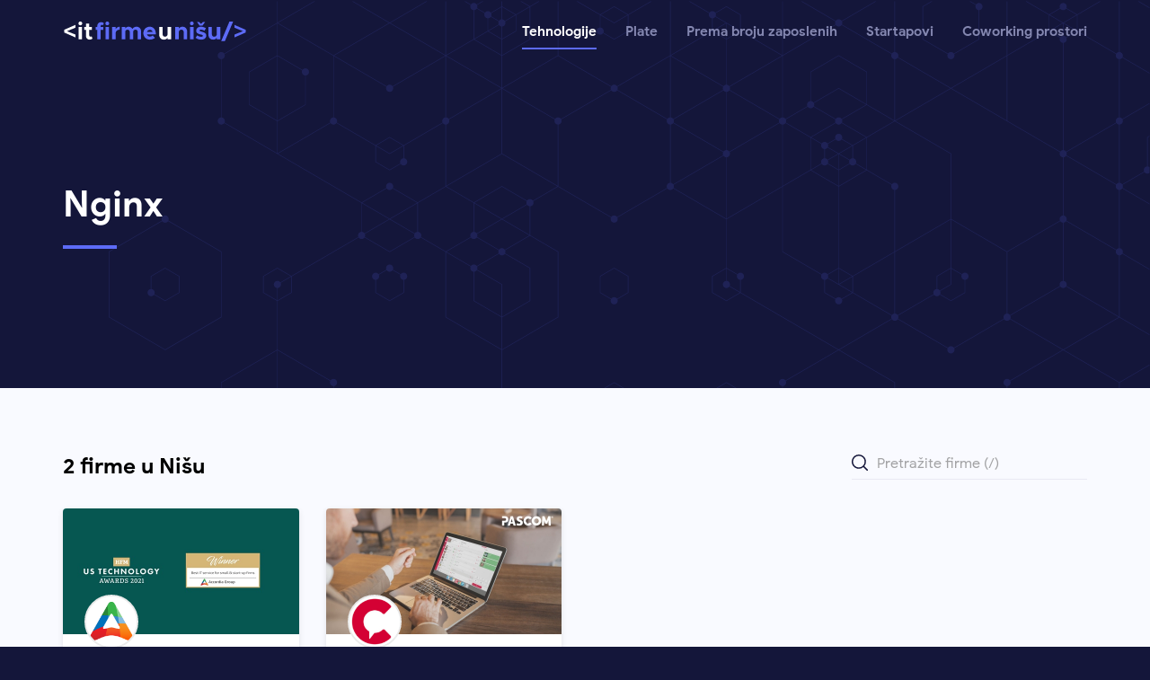

--- FILE ---
content_type: text/html; charset=utf-8
request_url: https://itfirmeunisu.rs/tehnologije/nginx
body_size: 3866
content:
<!DOCTYPE html>
<html lang="sr">
    <head>
        <meta charset="UTF-8">
        <meta name="viewport" content="width=device-width, initial-scale=1.0">
            <meta name="description" content="Spisak IT firmi u Nišu koje koriste Nginx">
    <meta property="og:title" content="2 firme iz Niša koje koriste Nginx"/>
    <meta name="description" content="Spisak IT firmi u Nišu koje koriste Nginx">
    <meta property="og:url" content="https://itfirmeunisu.rs/tehnologije/nginx"/>
    <meta property="og:image" content="https://itfirmeunisu.rs/images/open-graph/homepage.png"/>
        <meta property="og:type" content="website"/>
        <meta property="og:site_name" content="IT firme u Nišu">
        <meta name="twitter:card" content="summary_large_image">
        <meta name="twitter:image:alt" content="itfirmeunisu.rs">
        <title>2 firme iz Niša koje koriste Nginx</title>
        <link rel="preload" href="https://itfirmeunisu.rs/fonts/GoogleSans-Regular.woff2" as="font" crossorigin="anonymous">
        <link rel="preload" href="https://itfirmeunisu.rs/fonts/GoogleSans-Bold.woff2" as="font" crossorigin="anonymous">
            <link rel="preload" href="https://itfirmeunisu.rs/fonts/GoogleSans-Medium.woff2" as="font" crossorigin="anonymous">
        <link rel="apple-touch-icon" sizes="180x180" href="https://itfirmeunisu.rs/favicons/apple-touch-icon.png">
        <link rel="icon" type="image/png" sizes="32x32" href="https://itfirmeunisu.rs/favicons/favicon-32x32.png">
        <link rel="icon" type="image/png" sizes="16x16" href="https://itfirmeunisu.rs/favicons/favicon-16x16.png">
        <link rel="manifest" href="https://itfirmeunisu.rs/site.webmanifest">
        <link rel="mask-icon" href="https://itfirmeunisu.rs/favicons/safari-pinned-tab.svg" color="#14163a">
        <link rel="shortcut icon" href="https://itfirmeunisu.rs/favicon.ico">
        <meta name="msapplication-TileColor" content="#603cba">
        <meta name="msapplication-config" content="https://itfirmeunisu.rs/browserconfig.xml">
        <meta name="theme-color" content="#ffffff">
        <link rel="canonical" href="https://itfirmeunisu.rs/tehnologije/nginx" />
        <link rel="stylesheet" href="/css/app.css?id=db400624c8d712367b98e26123316f7f">
        <style>
            @font-face {
                font-family: GoogleSans;
                src:
                    local('GoogleSans'),
                    local('GoogleSans-Regular'),
                    url(https://itfirmeunisu.rs/fonts/GoogleSans-Regular.woff2) format('woff2'),
                    url(https://itfirmeunisu.rs/fonts/GoogleSans-Regular.woff) format('woff');
                font-display: swap;
                font-style: normal;
                font-weight: normal;
            }

            @font-face {
                font-family: GoogleSans;
                src:
                    local('GoogleSans'),
                    local('GoogleSans-Medium'),
                    url(https://itfirmeunisu.rs/fonts/GoogleSans-Medium.woff2) format('woff2'),
                    url(https://itfirmeunisu.rs/fonts/GoogleSans-Medium.woff) format('woff');
                font-display: swap;
                font-style: normal;
                font-weight: 500;
            }

            @font-face {
                font-family: GoogleSans;
                src:
                    local('GoogleSans'),
                    local('GoogleSans-Bold'),
                    url(https://itfirmeunisu.rs/fonts/GoogleSans-Bold.woff2) format('woff2'),
                    url(https://itfirmeunisu.rs/fonts/GoogleSans-Bold.woff) format('woff');
                font-display: swap;
                font-style: normal;
                font-weight: bold;
            }
        </style>
        <script async src="https://www.googletagmanager.com/gtag/js?id=G-KCSC6TS5KX"></script>
        <script>
            window.dataLayer = window.dataLayer || [];
            function gtag(){dataLayer.push(arguments);}
            gtag('js', new Date());
            gtag('config', 'G-KCSC6TS5KX');
        </script>
        <script defer src="https://cloud.umami.is/script.js" data-website-id="d3f6aa66-a7a3-4706-9ee7-e62f63e12eee"></script>
    </head>
    <body >
        <header class="container nav" id="header">
    <a href="https://itfirmeunisu.rs" id="logo" class="nav__logo">
        <svg width="209" height="28" viewBox="0 0 209 28">
            <g fill-rule="evenodd">
                <g fill="#fff">
                    <path d="M13.907 19.646v-3.17l-9.351-3.784 9.35-3.836V5.712l-12.44 5.435v3.064zM19.448 6.165c1.146 0 2.078-.959 2.078-2.131 0-1.092-.932-2.078-2.078-2.078-1.199 0-2.131.986-2.131 2.078a2.12 2.12 0 002.131 2.131zM17.477 21.83h3.89V8.057h-3.89zM31.996 18.42c-.266.267-.8.453-1.332.453-.72 0-1.305-.64-1.305-1.545V11.2h2.983V8.057H29.36V4.274h-3.73v3.783h-1.892V11.2h1.892v6.74c0 2.478 1.705 4.21 4.13 4.21 1.118 0 2.37-.48 3.17-1.199z"/>
                </g>
                <g id="firme" fill="#5d6bf6">
                    <path d="M42 7.31c0-.905.587-1.544 1.306-1.544.533 0 1.066.186 1.332.452l.932-2.37c-.799-.72-2.051-1.2-3.17-1.2-2.424 0-4.13 1.732-4.13 4.21v1.199h-1.89V11.2h1.89v10.63H42V11.2h2.984V8.057H42zM49.433 6.165c1.146 0 2.078-.959 2.078-2.131 0-1.092-.932-2.078-2.078-2.078-1.199 0-2.131.986-2.131 2.078a2.12 2.12 0 002.131 2.131zM47.462 21.83h3.89V8.057h-3.89zM58.625 10.614V8.057h-3.89V21.83h3.89v-6.58c0-2.584 1.838-4.236 4.715-4.236V7.737c-2.105 0-3.81 1.092-4.715 2.877zM81.962 7.737c-2.051 0-3.756.986-4.476 2.504-.852-1.545-2.477-2.504-4.369-2.504-1.705 0-3.063.826-3.73 2.131V8.057h-3.89V21.83h3.89v-8.312c0-1.465 1.093-2.504 2.665-2.504 1.412 0 2.424 1.119 2.424 2.717v8.126h3.73v-8.339c0-1.465 1.119-2.504 2.664-2.504 1.439 0 2.45 1.119 2.45 2.717v8.126h3.73v-8.792c0-3.117-2.21-5.328-5.088-5.328zM96.828 18.713c-1.625 0-2.824-1.012-3.277-2.504h9.937c0-5.195-2.53-8.472-6.847-8.472-4.022 0-7.086 3.01-7.086 7.167 0 4.235 3.197 7.246 7.3 7.246 2.024 0 4.395-.853 5.62-2.131l-2.477-2.531c-.746.719-2.078 1.225-3.17 1.225zm-.027-7.54c1.572 0 2.585.88 2.957 2.239h-6.154c.507-1.386 1.732-2.238 3.197-2.238z"/>
                </g>
                <g fill="#fff">
                    <path d="M116.528 8.057v8.232l-.027-.08c0 1.492-1.252 2.664-2.877 2.664-1.546 0-2.611-1.172-2.611-2.877v-7.94h-3.757v8.766c0 3.117 2.132 5.328 5.116 5.328 1.784 0 3.33-.8 4.156-2.051v1.731h3.89V8.057z"/>
                </g>
                <g id="nisu" fill="#5d6bf6">
                    <path d="M133.156 7.737c-1.785 0-3.33.8-4.156 2.051V8.057h-3.89V21.83H129v-8.232l.027.08c0-1.492 1.252-2.664 2.877-2.664 1.545 0 2.61 1.172 2.61 2.877v7.94h3.757v-8.766c0-3.117-2.13-5.328-5.115-5.328zM143.493 6.165c1.146 0 2.078-.959 2.078-2.131 0-1.092-.932-2.078-2.078-2.078-1.199 0-2.131.986-2.131 2.078a2.12 2.12 0 002.131 2.131zm-1.971 15.665h3.89V8.057h-3.89zM152.151 6.512h3.224l2.824-3.917h-2.424l-2.025 1.998-1.998-1.998h-2.398zm1.812 15.638c3.383 0 5.595-1.732 5.595-4.45 0-3.01-2.638-3.809-5.009-4.422-1.865-.506-2.424-.719-2.424-1.465 0-.48.666-.826 1.625-.826 1.172 0 2.61.453 3.863 1.226l1.572-2.77c-1.519-1.013-3.464-1.706-5.435-1.706-3.25 0-5.408 1.865-5.382 4.476.027 2.717 2.212 3.49 5.036 4.182 1.412.373 2.424.64 2.424 1.492 0 .613-.746 1.04-1.785 1.04-1.838 0-3.384-.667-4.609-1.546l-1.678 2.69c1.651 1.333 3.996 2.079 6.207 2.079zM171.306 8.057v8.232l-.026-.08c0 1.492-1.252 2.664-2.877 2.664-1.546 0-2.611-1.172-2.611-2.877v-7.94h-3.757v8.766c0 3.117 2.132 5.328 5.115 5.328 1.785 0 3.33-.8 4.156-2.051v1.731h3.89V8.057zM176.182 23.802h4.102l9.192-21.766h-4.103zM191.02 19.646l12.442-5.435v-3.064l-12.441-5.435v3.144l9.35 3.836-9.35 3.783z"/>
                </g>
            </g>
        </svg>
    </a>

    <nav class="nav__menu">
        <ul class="nav__container">
            <li class="nav__item active">
                <a href="https://itfirmeunisu.rs/tehnologije" class="nav__item__link"> Tehnologije </a>
            </li>

            <li class="nav__item ">
                <a href="https://itfirmeunisu.rs/plate" class="nav__item__link"> Plate </a>
            </li>

            <li class="nav__item has-submenu ">
                <div class="submenu-nav">
                    <a href="#" class="nav__item__link"> Prema broju zaposlenih </a>

                    <svg class="submenu-arrow" width="16" height="9">
                        <path d="M16 1.528L14.364 0 8 5.943 1.636 0 0 1.528 8 9z" fill="#FFF" fill-rule="nonzero"/>
                    </svg>
                </div>

                <ul class="submenu  collapsed ">
                    <li class="submenu__column">
                        <ul>
                            <li class="submenu__item "><a href="https://itfirmeunisu.rs/do-10-zaposlenih">Od 1 do 10 zaposlenih</a></li>
                            <li class="submenu__item "><a href="https://itfirmeunisu.rs/od-11-do-20-zaposlenih">Od 11 do 20 zaposlenih</a></li>
                            <li class="submenu__item "><a href="https://itfirmeunisu.rs/od-21-do-50-zaposlenih">Od 21 do 50 zaposlenih</a></li>
                            <li class="submenu__item "><a href="https://itfirmeunisu.rs/od-51-do-100-zaposlenih">Od 51 do 100 zaposlenih</a></li>
                            <li class="submenu__item "><a href="https://itfirmeunisu.rs/preko-100-zaposlenih">Preko 100 zaposlenih</a></li>
                        </ul>
                    </li>
                </ul>
            </li>

            <li class="nav__item ">
                <a href="https://itfirmeunisu.rs/proizvodi" class="nav__item__link"> Startapovi </a>
            </li>

            <li  class="nav__item ">
                <a href="https://itfirmeunisu.rs/coworking-prostori" class="nav__item__link"> Coworking prostori </a>
            </li>
        </ul>
    </nav>

    <button aria-label="Otvoriti ili zatvoriti mobilnu navigaciju." id="btnHamburger" class="nav__hamburger">
        <svg id="btnHamburger__open" class="hamburger visible" width="22" height="14">
            <path d="M22 11.667V14H0v-2.333h22zm0-5.834v2.334H0V5.833h22zM22 0v2.333H0V0h22z" fill="#FFF" fill-rule="nonzero"/>
        </svg>

        <svg id="btnHamburger__close" class="hamburger invisible" fill="#fff" viewBox="0 0 386.667 386.667" width="18" height="18" >
            <path d="M386.667 45.564L341.103 0l-147.77 147.769L45.564 0 0 45.564l147.769 147.769L0 341.103l45.564 45.564 147.769-147.769 147.769 147.769 45.564-45.564-147.768-147.77z"/>
        </svg>
    </button>
</header>

            <section class="hero-technology container">
        <div class="hero-technology__text">
            <h1 class="technology-title"> Nginx </h1>
            <div class="hero-separator"></div>
            <article class="font-primary">
                
            </article>
        </div>
    </section>

    <main class="content-wrapper companies-container">
    <div class="container">
        <div class="search " id="search">
            <div class="search__count">
                <h2>2 firme u Nišu</h2>
            </div>

            <form action="https://itfirmeunisu.rs/tehnologije/nginx" class="search__form" autocomplete="off">
                <input name="q" value="" type="search" placeholder="Pretražite firme (/)" class="search__field">

                <svg width="18" height="18" id="search-icon">
                    <path d="M7.927 0c4.37 0 7.927 3.556 7.927 7.927a7.891 7.891 0 01-1.831 5.061l3.763 3.763a.731.731 0 11-1.035 1.035l-3.763-3.763a7.891 7.891 0 01-5.061 1.83C3.557 15.854 0 12.299 0 7.928 0 3.557 3.556 0 7.927 0zm0 1.463a6.47 6.47 0 00-6.464 6.464 6.47 6.47 0 006.464 6.463 6.47 6.47 0 006.463-6.463 6.47 6.47 0 00-6.463-6.464z" fill="#14163A" fill-rule="nonzero"/>
                </svg>
            </form>
        </div>

                    <section class="companies-container__grid">
                                    <div class="card card--dynamic company-card">
    <a href="https://itfirmeunisu.rs/accordia-group" aria-label="Link ka profilu kompanije">
        <img width="263" height="140" src="https://itfirmeunisu.rs/storage/companies/covers/accordia-group.png" alt="Cover slika niške IT firme Accordia Group" class="cover-image">
    </a>
    <div class="company-card__wrapper">
        <div class="company-card__info container">
            <a href="https://itfirmeunisu.rs/accordia-group" aria-label="Link ka profilu kompanije">
                <img width="60" height="60" src="https://itfirmeunisu.rs/storage/companies/logos/accordia-group.png" alt="Logo niške IT firme Accordia Group" class="logo-image">
            </a>
            <div class="company-card__info__text">
                <a href="https://itfirmeunisu.rs/accordia-group" aria-label="Link ka profilu kompanije">
                    <h2 class="company-card__title"> Accordia Group </h2>
                </a>
                <a class="link" target="_blank" rel="noopener" href="https://itfirmeunisu.rs/accordia-group/website"> accordia-group.com </a>
            </div>
        </div>

        <div class="tag-container container sm">
            
                            <a href="https://itfirmeunisu.rs/tehnologije/nginx" class="tag light"> Nginx </a>
                            <a href="https://itfirmeunisu.rs/tehnologije/c-sharp" class="tag light"> C# </a>
                            <a href="https://itfirmeunisu.rs/tehnologije/nodejs" class="tag light"> NodeJS </a>
                            <a href="https://itfirmeunisu.rs/tehnologije/angular" class="tag light"> Angular </a>
                            <a href="https://itfirmeunisu.rs/tehnologije/java" class="tag light"> Java </a>
                            <a href="https://itfirmeunisu.rs/tehnologije/spring" class="tag light"> Spring </a>
            
                            <span class="tag light more-tags"> +16 </span>
                    </div>
    </div>
</div>
                                    <div class="card card--dynamic company-card">
    <a href="https://itfirmeunisu.rs/pascom" aria-label="Link ka profilu kompanije">
        <img width="263" height="140" src="https://itfirmeunisu.rs/storage/companies/covers/pascom.jpg" alt="Cover slika niške IT firme pascom" class="cover-image">
    </a>
    <div class="company-card__wrapper">
        <div class="company-card__info container">
            <a href="https://itfirmeunisu.rs/pascom" aria-label="Link ka profilu kompanije">
                <img width="60" height="60" src="https://itfirmeunisu.rs/storage/companies/logos/pascom.jpg" alt="Logo niške IT firme pascom" class="logo-image">
            </a>
            <div class="company-card__info__text">
                <a href="https://itfirmeunisu.rs/pascom" aria-label="Link ka profilu kompanije">
                    <h2 class="company-card__title"> pascom </h2>
                </a>
                <a class="link" target="_blank" rel="noopener" href="https://itfirmeunisu.rs/pascom/website"> pascom.net </a>
            </div>
        </div>

        <div class="tag-container container sm">
            
                            <a href="https://itfirmeunisu.rs/tehnologije/nginx" class="tag light"> Nginx </a>
                            <a href="https://itfirmeunisu.rs/tehnologije/android" class="tag light"> Android </a>
                            <a href="https://itfirmeunisu.rs/tehnologije/php" class="tag light"> PHP </a>
                            <a href="https://itfirmeunisu.rs/tehnologije/angular" class="tag light"> Angular </a>
                            <a href="https://itfirmeunisu.rs/tehnologije/ios" class="tag light"> iOS </a>
                            <a href="https://itfirmeunisu.rs/tehnologije/spring" class="tag light"> Spring </a>
            
                            <span class="tag light more-tags"> +21 </span>
                    </div>
    </div>
</div>
                            </section>
        
        
    </div>
</main>

        <footer>
    <div class="container footer-content">
                    <div class="footer-content__cta">
                <h2>Pogledaj i sve startapove koji nastaju u Nišu</h2>
                <a href="https://itfirmeunisu.rs/proizvodi" class="primary-button">Startups made in Niš</a>
            </div>
        
        <div class="footer-content__contact">
            <a href="mailto:info@itfirmeunisu.rs">Kontakt</a>
            <p>itfirmeunisu.rs - predstavljamo nišku it zajednicu</p>
        </div>
    </div>
</footer>

        <script src="/js/index.js?id=351041d52457db9d2817c48b6d27a462"></script>
    </body>
</html>


--- FILE ---
content_type: text/css
request_url: https://itfirmeunisu.rs/css/app.css?id=db400624c8d712367b98e26123316f7f
body_size: 6638
content:
body{-webkit-font-smoothing:antialiased;-moz-osx-font-smoothing:grayscale;background-color:#14163a;background-image:url(../images/patterns/symbols.svg);background-position:100% 0;background-repeat:no-repeat;min-width:320px;position:relative;text-transform:none;width:100%;z-index:1}*{box-sizing:border-box;font-family:GoogleSans,Helvetica,Tahoma,Verdana,Georgia,sans-serif;margin:0;padding:0}a{color:inherit;text-decoration:none}img[alt]{font-size:12px}.container{margin:0 auto;max-width:1188px;padding:0 24px;width:100%}.content-wrapper{background-color:#f9faff;width:100%}h1,h2,h3,h4,h5{font-weight:700;letter-spacing:0}.font-ghost,.font-primary{font-size:16px;letter-spacing:0;line-height:24px}.font-ghost{opacity:.7}.fc-dark,.font-ghost{color:#14163a}.fc-light{color:#fff}.primary-button{background-color:#5d6bf6;border-radius:4px;color:#fff;cursor:pointer;display:inline-flex;font-size:16px;font-weight:700;line-height:28px;max-width:300px;padding:10px 45px;text-align:center}.primary-button:hover{background-color:#6976ff}.link{color:#5d6bf6;cursor:pointer;font-size:14px;font-weight:700;letter-spacing:0;line-height:18px;text-decoration:none}.link:hover{text-decoration:underline}@keyframes fade-in{0%{opacity:0;visibility:hidden}1%{opacity:0;visibility:visible}to{opacity:1;visibility:visible}}@keyframes fade-out{0%{opacity:1;visibility:visible}99%{opacity:0;visibility:visible}to{opacity:0;visibility:hidden}}.fade-in{animation:fade-in .3s ease-in-out forwards}.fade-out{animation:fade-out .3s ease-in-out forwards}.slide-up{opacity:0;transition:opacity .6s ease-out .6s}.appear{opacity:1}.has-submenu{align-items:center;display:flex;flex-direction:column}.submenu-arrow{display:none}@media (max-width:930px){.submenu-arrow{display:block}}.submenu-nav{align-items:center;display:flex;justify-content:space-between;width:100%}@media (max-width:930px){.open .collapsed{display:none}.open .spread{display:flex;flex-direction:column;padding-bottom:16px;padding-top:16px}}.submenu{display:none;z-index:1}.submenu .submenu__item{color:#14163a;font-size:15px;font-weight:700;letter-spacing:0;line-height:19px;text-decoration:none}.submenu .submenu__item.active,.submenu .submenu__item:hover{color:#5d6bf6}@media (max-width:800px){.submenu .submenu__item.active,.submenu .submenu__item:hover{color:#14163a}}@media (max-width:930px){.submenu .submenu__item{color:#fff;font-size:16px;letter-spacing:0;line-height:20px;opacity:.65;padding-left:16px;padding-right:16px;text-decoration:initial}.submenu .submenu__item:not(:first-child){padding-top:16px}}.submenu__column{display:flex;flex-direction:column}@media (min-width:930px){.nav__item:hover .submenu{animation:fade-in .3s ease-in-out forwards;background-color:#fff;border-radius:4px;display:flex;justify-content:space-between;padding:26px 8px;position:absolute;top:67px}.nav__item:hover .submenu__column{margin-left:24px;margin-right:24px}.nav__item:hover .submenu__item{padding:6px 0}}.nav.close .nav__menu{animation:fade-out .3s ease-in-out forwards}@media (max-width:930px){.nav.open{z-index:1}}@media (max-width:800px){.nav.open #firme,.nav.open #nisu{fill:#313785}}.nav.open .nav__menu{animation:fade-in .3s ease-in-out forwards}@media (max-width:930px){.nav.open .nav__container{display:flex;flex-direction:column;margin:0;padding:120px 24px}.nav.open .nav__container .nav__item{align-items:flex-start;color:#fff;display:flex;font-size:20px;letter-spacing:0;line-height:25px;margin:0 0 16px;padding:0}}.nav{align-items:center;background-color:transparent;display:flex;justify-content:space-between;position:relative;width:100%}.nav ul{list-style:none}@media (max-width:930px){.nav{padding-bottom:18px;padding-top:18px}}.nav__logo{height:28px;width:209px;z-index:10}@media (max-width:930px){.nav__logo{height:24px;width:155px}}.nav__logo svg{height:100%;width:100%}.nav__container{color:#8487b0;display:flex;font-weight:700;justify-content:space-between}@media (max-width:930px){.nav__container{display:none}}.nav__item{font-size:15px;font-weight:700;letter-spacing:0;line-height:19px;margin-left:32px}.nav__item__link{color:inherit;font-weight:700;text-decoration:none}.nav__hamburger{background-color:transparent;border:none;cursor:pointer;display:none;outline:none;z-index:10}@media (max-width:930px){.nav__hamburger{align-items:center;display:flex;height:14px;width:22px}}.hamburger{position:absolute;right:24px}.hamburger.invisible{visibility:hidden}.hamburger.visible{visibility:visible}.nav__item{margin-top:26px;padding:0 0 16px}.nav__item.active{color:#fff}.nav__item.active .nav__item__link:after{width:100%}.nav__item:hover{color:#fff}.nav__item:hover .nav__item__link:after{transition:all .3s ease-in-out;width:100%}.nav__menu{position:relative;z-index:1}@media (min-width:930px){.nav__menu .nav__item__link:after{background:none repeat scroll 0 0 #5d6bf6;content:"";display:block;height:2px;margin-top:8px;transition:all .3s ease-in-out;transition-delay:.2s;width:0}}@media (max-width:930px){.nav__menu{background-color:#5d6bf6;bottom:0;left:0;overflow:auto;position:fixed;right:0;top:0;visibility:hidden;z-index:2}}footer{background-color:#0c0e2e;color:#fff;height:485px;overflow:hidden;padding-bottom:40px;padding-top:40px;position:relative;width:100%;z-index:-2}footer:before{background-image:url(../images/patterns/symbols.svg);background-repeat:repeat-x;content:"";height:calc(100% + 65px);left:380px;position:absolute;right:0;top:65px;transform:rotate(180deg) scaleX(-1);width:100%;z-index:-1}@media (max-width:600px){footer:before{height:calc(100% + 55px);left:calc(50% - 80px);top:55px}}@media (min-width:800px){footer{height:501px}}footer .footer-content{display:flex;flex:1;flex-direction:column;height:100%;justify-content:flex-end;padding-top:32px;width:100%}@media (min-width:1100px){footer .footer-content{padding-top:80px}}footer .footer-content__cta{padding-bottom:121px}footer .footer-content__contact{display:flex;flex-direction:column;font-weight:700;justify-content:space-between;width:100%}footer .footer-content__contact :not(:last-child){margin-bottom:20px}@media (min-width:800px){footer .footer-content__contact{flex-direction:row-reverse}footer .footer-content__contact :not(:last-child){margin-bottom:0}}footer .footer-content__contact p{color:#8487b0;font-size:16px;height:20px;letter-spacing:0;line-height:20px}footer .footer-content__contact a{color:#fff;cursor:pointer;font-size:16px;letter-spacing:0;line-height:20px}footer h2{font-size:48px;line-height:61px;margin-bottom:32px;max-width:640px}@media (max-width:800px){footer h2{font-size:32px;line-height:41px}}.tag-container{display:flex;flex-wrap:wrap}.tag-container.sm{padding-bottom:24px}.tag-container.sm .tag{font-size:12px;line-height:16px;margin:2px;padding:4px 6px}.tag-container.md{margin:-4px;padding-top:32px}.tag-container.md .tag{font-size:14px;line-height:18px;margin:4px;padding:4px 6px}.tag-container.lg{margin:0 -8px;padding-bottom:24px;padding-top:24px}.tag-container.lg .tag{margin:12px 8px}@media (max-width:1100px){.tag-container.lg{margin:0 -6px;padding-top:26px}.tag-container.lg .tag{margin:8px 6px}}@media (max-width:600px){.tag-container.lg{margin:0 -4px -6px 0;padding:12px 0}.tag-container.lg .tag{margin:6px 4px}}.tag{border-radius:2px;font-weight:700;letter-spacing:0;text-decoration:none}.tag.lg{align-items:center;border-radius:4px;display:flex;justify-content:center;padding:12px}@media (max-width:1100px){.tag.lg{padding:8px}}@media (max-width:600px){.tag.lg{padding:6px}}.tag.dark{background-color:#303251;color:#fff}.tag.dark:hover{background-color:#3a3c61}.tag.darker{background-color:#2b2d4e;color:#fff}.tag.darker:hover{background-color:#34375f}.tag.light{background-color:#f4f5f9;color:#8b8b9f}.tag.light:hover{background-color:#ebedf4}.tag.more-tags{cursor:default}.card{background-color:#fff;border-radius:4px;box-shadow:0 2px 6px 0 rgba(0,0,0,.1);display:flex;flex-direction:column;justify-content:space-between;width:100%}.card--dynamic:hover{box-shadow:0 4px 16px 0 rgba(0,0,0,.1);transition:box-shadow ease-in-out;transition-delay:.2s}.company-card__title,.search__count h2{font-size:24px;line-height:30px}@media (max-width:800px){.company-card__title{font-size:18px;line-height:23px}.search__count h2{font-size:16px;line-height:20px}.search.spread .search__form{flex:1;margin-left:30px}.search.spread .search__field{padding-bottom:5px!important;transition:width .4s ease-out;width:100%!important}}@media (max-width:320px){.search.spread{align-items:start!important;flex-direction:column}.search.spread .search__form{margin-left:0;margin-top:15px;width:100%}}.search.spread svg{bottom:10px;left:0;position:absolute}.companies-container{padding-bottom:64px;padding-top:72px}@media (max-width:800px){.companies-container{padding-top:48px}}.companies-container .search{align-items:center;display:flex;justify-content:space-between;min-height:46px;padding-bottom:16px}@media (min-width:800px){.companies-container .search{padding-bottom:32px}}.companies-container .search__form{color:#ababc0;position:relative}.companies-container .search__form .search__field{background:transparent;border-color:#e1e1ee;border-width:0 0 1px;font-size:16px;letter-spacing:0;line-height:24px;opacity:.65;outline:0;padding:0;text-indent:28px;width:0}@media (min-width:800px){.companies-container .search__form .search__field{height:auto;padding-bottom:5px;width:262px}.companies-container .search__form svg{bottom:10px;height:18px;left:0;position:absolute;width:18px}}.companies-container .search img{height:18px;width:18px}.companies-container__grid{grid-gap:30px;display:grid;grid-template-columns:1fr;justify-items:center;width:100%}@media (min-width:600px){.companies-container__grid{grid-template-columns:1fr 1fr}}@media (min-width:800px){.companies-container__grid{grid-template-columns:1fr 1fr 1fr}}@media (min-width:1100px){.companies-container__grid{grid-template-columns:1fr 1fr 1fr 1fr}}.company-card{background-color:#fff;border-radius:4px;box-shadow:0 2px 6px 0 rgba(0,0,0,.1);display:flex;flex-direction:column;height:auto;position:relative;width:100%}.company-card__wrapper{display:flex;flex-direction:column;height:100%;justify-content:space-between}.company-card img{-o-object-fit:cover;object-fit:cover;width:100%}.company-card .cover-image{border-top-left-radius:4px;border-top-right-radius:4px;display:none;height:140px}@media (min-width:800px){.company-card .cover-image{display:block}}.company-card__info{align-items:center;display:flex;padding-bottom:20px;padding-top:24px}@media (min-width:800px){.company-card__info{padding-bottom:24px;padding-top:32px}}.company-card__info__text{padding-left:16px}@media (min-width:800px){.company-card__info__text{padding-left:0}}.company-card__info .logo-image{background-color:#fff;border:2px solid #ebebeb;border-radius:50%;height:60px;width:60px}@media (min-width:800px){.company-card__info .logo-image{left:24px;position:absolute;top:96px}}.startup-grid{-moz-column-gap:30px;column-gap:30px;display:grid;grid-template-columns:1fr 1fr 1fr;row-gap:12px}@media (max-width:1100px){.startup-grid{grid-template-columns:1fr 1fr}}@media (max-width:600px){.startup-grid{grid-template-columns:1fr}}.startup-card{padding:32px 24px 24px}.startup-card__wrapper{display:flex;flex-direction:column;justify-content:space-between}.startup-card__title{font-size:24px;line-height:30px}@media (max-width:800px){.startup-card__title{font-size:18px;line-height:23px}}.startup-card__logo{height:40px;margin-bottom:24px;max-width:50%;-o-object-fit:contain;object-fit:contain;-o-object-position:left;object-position:left;width:auto}.startup-card article{font-size:14px;line-height:20px;padding:12px 0 32px}.startup-card .company-links{align-items:center;display:flex;justify-content:space-between;width:100%}.startup-card .company-links a{cursor:pointer}.startup-card .company-links .link{line-height:20px}.startup-card .company-links__website{margin-right:20px;max-width:40%}.startup-card .company-links__profile{font-size:14px;font-weight:500;line-height:20px;max-width:60%}.page{cursor:pointer;text-decoration:none}.page:hover{text-decoration:underline}.pagination{align-items:center;display:flex;font-weight:700;justify-content:center;margin-top:40px;width:100%}@media (max-width:600px){.pagination{justify-content:space-between}}.pagination .disabled{pointer-events:none}.pagination .disabled.small-screen-pagination{visibility:hidden}.pagination__left,.pagination__right{align-items:center;border:1px solid #5d6bf6;border-radius:50%;display:flex;height:28px;justify-content:center;width:28px}@media (max-width:600px){.pagination__left,.pagination__right{display:none}}.pagination__left:hover,.pagination__right:hover{background-color:#5d6bf6}.pagination__left:hover #leftPaginationArrow,.pagination__left:hover #rightPaginationArrow,.pagination__right:hover #leftPaginationArrow,.pagination__right:hover #rightPaginationArrow{fill:#fff}.pagination__left{margin-right:16px}.pagination__right{margin-left:16px}.pagination .page{align-items:center;color:#5d6bf6;display:flex;font-size:14px;height:28px;justify-content:center;letter-spacing:0;line-height:17px;margin-left:4px;margin-right:4px;text-align:center;width:28px}@media (max-width:600px){.pagination .page{display:none}}.pagination .page.selected{background-color:#5d6bf6;border:1px solid #5d6bf6;border-radius:50%;color:#fff;display:flex}.pagination .page.selected:hover{background-color:#6976ff;border-color:#6976ff}.small-screen-pagination{visibility:hidden}@media (max-width:600px){.small-screen-pagination{visibility:visible}}.no-data{align-items:center;display:flex;flex-direction:column;justify-content:center;padding-bottom:150px;text-align:center;width:100%}.no-data img{height:250px;margin:50px;-o-object-fit:contain;object-fit:contain}.no-data__message{font-size:24px;margin-bottom:15px}@media (max-width:800px){.no-data__message{font-size:18px}}.no-data__advice,.no-data__advice a{font-size:16px}.error-container{padding:200px 0}.homepage-body{background-image:none}.home-title{font-size:64px;line-height:82px;padding:0 20px;text-align:center}@media (max-width:800px){.home-title{font-size:36px;line-height:46px}}.hero-homepage{align-items:center;background-image:url(../images/patterns/nis-ilustracija.svg);background-position:-10% calc(100% - 24px);background-repeat:no-repeat;color:#fff;display:flex;height:365px;justify-content:center;position:relative;width:100%}@media (min-width:800px){.hero-homepage{background-image:url(../images/patterns/nis-ilustracija.svg),url(../images/patterns/nis-ilustracija-02.svg);background-position:850px calc(100% - 24px),-330px calc(100% - 24px);background-repeat:no-repeat;height:407px}}.hero-homepage strong{color:#5d6bf6}.coworking{background-color:#fff;width:100%}.coworking h2{font-size:48px;line-height:61px}@media (max-width:800px){.coworking h2{font-size:32px;line-height:41px}}.coworking__img{height:auto;margin-top:48px;max-width:100%;-o-object-fit:contain;object-fit:contain;text-align:center}@media (min-width:1100px){.coworking__img{margin-top:0!important;position:absolute;right:24px;top:165px;z-index:1}}.coworking__text{max-width:640px;min-width:280px}@media (min-width:1100px){.coworking__text{padding:120px 6px 120px 0}}.coworking__text .font-ghost{font-size:16px;line-height:24px}@media (min-width:800px){.coworking__text .font-ghost{font-size:18px;line-height:28px}}.coworking__text article{margin-bottom:32px;margin-top:16px}@media (min-width:800px){.coworking__text article{width:500px}}.coworking-wrapper{display:flex;flex-direction:column;justify-content:space-between;max-height:1200px;padding-bottom:64px;padding-top:64px;position:relative}@media (min-width:1100px){.coworking-wrapper{flex-direction:row;padding-bottom:0;padding-top:0}}.company-info__title{font-size:24px;line-height:30px}@media (max-width:800px){.company-info__title{font-size:18px;line-height:23px}}.hero-company{align-items:flex-end;color:#fff;display:flex;height:auto;justify-content:center;min-height:328px;padding-bottom:64px;width:100%}@media (max-width:800px){.hero-company{padding-bottom:28px}}.company-wrapper{align-items:flex-end;display:flex;justify-content:space-between;padding-top:80px;width:100%}@media (max-width:800px){.company-wrapper{align-items:flex-start;flex-direction:column}}.company-wrapper .company-info{display:flex;flex-direction:column;max-width:80%}@media (max-width:800px){.company-wrapper .company-info{max-width:100%}}.company-wrapper .company-info__basic{display:flex}.company-wrapper .company-info__basic img{background-color:#fff;border:4px solid #ebebeb;border-radius:50%;height:96px;width:96px}.general-info{display:flex;flex-direction:column;justify-content:space-between;margin-left:20px}.general-info--centered{justify-content:center}.general-info__wrapper{display:flex;justify-content:space-between}@media (max-width:800px){.general-info__wrapper{flex-wrap:wrap;justify-content:flex-start;padding-top:10px}}@media (max-width:600px){.general-info__wrapper{flex-direction:column}}@media (max-width:800px){.general-info__wrapper .employee-count,.general-info__wrapper .year-founded{margin-top:5px}}@media (min-width:600px){.general-info__wrapper .employee-count,.general-info__wrapper .year-founded{margin-right:20px}}.general-info__wrapper .employee-count__number,.general-info__wrapper .employee-count__text,.general-info__wrapper .year-founded__number,.general-info__wrapper .year-founded__text{font-size:16px;letter-spacing:0;line-height:20px}@media (max-width:600px){.general-info__wrapper .employee-count__number,.general-info__wrapper .employee-count__text,.general-info__wrapper .year-founded__number,.general-info__wrapper .year-founded__text{font-size:14px;line-height:18px}}.general-info__wrapper .employee-count__text,.general-info__wrapper .year-founded__text{color:#8487b0;margin-left:4px;opacity:.7}.company-social-media{display:flex}.company-social-media__icon{height:18px;width:18px}@media (max-width:800px){.company-social-media{padding-top:25px}}.company-social-media__link{height:18px;width:18px}.company-social-media__link:not(:last-child){margin-right:16px}.company-social-media__link:hover #facebook,.company-social-media__link:hover #instagram,.company-social-media__link:hover #linkedin,.company-social-media__link:hover #twitter{fill:#5d6bf6}.company-data{padding-bottom:120px;padding-top:64px}.company-data .content{margin-top:36px}.company-data__apr:not(:first-child),.company-data__benefits:not(:first-child),.company-data__description:not(:first-child),.company-data__jobs:not(:first-child),.company-data__startups:not(:first-child){margin-top:80px}.company-data__apr h2,.company-data__benefits h2,.company-data__description h2,.company-data__jobs h2,.company-data__startups h2{font-size:24px;line-height:30px}@media (max-width:800px){.company-data__apr h2,.company-data__benefits h2,.company-data__description h2,.company-data__jobs h2,.company-data__startups h2{font-size:18px;line-height:23px}}.company-data__description .content{max-width:760px;white-space:pre-line}.benefit-grid{-moz-column-gap:32px;column-gap:32px;display:grid;grid-template-columns:1fr 1fr 1fr 1fr;justify-items:flex-start;row-gap:24px;width:100%}@media (max-width:1100px){.benefit-grid{grid-template-columns:1fr 1fr 1fr}}@media (max-width:800px){.benefit-grid{grid-template-columns:1fr 1fr}}@media (max-width:600px){.benefit-grid{grid-template-columns:1fr}}.benefit-grid .benefit{align-items:center;display:flex;height:auto;max-width:232px;width:100%}@media (max-width:600px){.benefit-grid .benefit{max-width:100%}}.benefit-grid .benefit span{margin-left:20px;max-width:148px}@media (max-width:600px){.benefit-grid .benefit span{max-width:100%}}.benefit-grid .benefit .benefit-card{align-items:center;border-radius:5.33px;display:flex;height:64px;justify-content:center;min-width:64px;width:64px}.benefit-grid .benefit .benefit-card img,.benefit-grid .benefit .benefit-card svg{height:32px;width:32px}.job-type-grid{-moz-column-gap:24px;column-gap:24px;display:grid;grid-template-columns:1fr 1fr 1fr 1fr 1fr 1fr;justify-content:flex-start;row-gap:30px;width:100%}@media (max-width:1100px){.job-type-grid{grid-template-columns:1fr 1fr 1fr 1fr}}@media (max-width:800px){.job-type-grid{grid-template-columns:1fr 1fr 1fr}}@media (max-width:600px){.job-type-grid{grid-template-columns:1fr 1fr;justify-items:center}}.job-type-grid .job-type-card{align-items:center;display:flex;flex-direction:column;height:156px;justify-content:center;width:148px}.job-type-grid .job-type-card img,.job-type-grid .job-type-card svg{height:48px;width:48px}.job-type-grid .job-type-card span{max-width:116px;padding-top:20px;text-align:center}@media (max-width:600px){.job-type-grid .job-type-card{height:132px;width:124px}.job-type-grid .job-type-card span{font-size:14px;padding-top:12px}}.apr-card{background:#fff;border-radius:10px;color:#14163a;display:flex;font-size:16px;gap:32px;line-height:24px;padding:32px}.apr-card .apr-details{flex-basis:340px;flex-shrink:2}.apr-card .apr-chart{flex-grow:1;flex-shrink:0}@media (max-width:900px){.apr-card{flex-direction:column}}@media (max-width:600px){.apr-card{padding:24px}}.apr-details{display:flex;flex-direction:column;gap:32px}.apr-details .label{font-weight:700}.apr-details .muted{opacity:.5}.apr-details .value a{color:#5d6bf6}.apr-details .value a[target=_blank]{align-items:center;display:inline-flex;gap:6px}.apr-details .value a[target=_blank]:after{background-image:url("data:image/svg+xml;charset=utf-8,%3Csvg xmlns='http://www.w3.org/2000/svg' fill='none' viewBox='0 0 14 14'%3E%3Cpath fill='%235D6BF6' d='M10.111 14H2.333a2.319 2.319 0 0 1-1.65-.684A2.318 2.318 0 0 1 0 11.666V3.89c0-.623.243-1.21.683-1.65a2.318 2.318 0 0 1 1.65-.683h3.111a.778.778 0 1 1 0 1.555h-3.11a.773.773 0 0 0-.55.228.773.773 0 0 0-.228.55v7.778a.773.773 0 0 0 .778.778h7.777a.776.776 0 0 0 .55-.228.773.773 0 0 0 .228-.55V8.556a.778.778 0 1 1 1.555 0v3.11c0 .624-.242 1.21-.683 1.65a2.317 2.317 0 0 1-1.65.684ZM5.444 9.333a.778.778 0 0 1-.55-1.328l6.45-6.45H8.556a.778.778 0 1 1 0-1.555h4.666a.775.775 0 0 1 .543.221l.002.002.002.001v.001l.001.001.002.002a.027.027 0 0 0 .003.002v.001l.002.001.002.002a.775.775 0 0 1 .22.544v4.666a.778.778 0 1 1-1.555 0V2.656l-6.45 6.45a.775.775 0 0 1-.55.227Z'/%3E%3C/svg%3E");background-repeat:no-repeat;content:"";display:block;height:14px;width:14px}.apr-chart{border-radius:10px;box-shadow:0 3px 8px -1px rgba(50,50,71,.05),0 0 1px 0 rgba(12,26,75,.24);max-width:100%;padding:24px}.apr-chart .legend{-moz-column-gap:24px;column-gap:24px;display:flex;flex-wrap:wrap;font-size:12px;font-weight:700;line-height:15px;margin-bottom:30px;row-gap:12px}.apr-chart .legend .employees,.apr-chart .legend .salaries{align-items:center;display:flex;gap:6px}.apr-chart .legend .employees:before,.apr-chart .legend .salaries:before{border-radius:50%;content:"";display:inline-block;height:6px;width:6px}.apr-chart .legend .salaries:before{background:#5d6bf6}.apr-chart .legend .employees:before{background:#3cb9ff}.apr-chart .chart-container{aspect-ratio:650/370;max-width:100%;position:relative}@media (max-width:900px){.apr-chart{box-shadow:revert;padding:revert}}.coworking-title{font-size:40px;line-height:51px}@media (max-width:800px){.coworking-title{font-size:34px;line-height:46px}}.hero-coworking{color:#fff;margin:118px 0 148px;position:relative}.hero-coworking,.hero-coworking__text{align-items:center;display:flex;justify-content:center}.hero-coworking__text{flex-direction:column}.hero-coworking__text article{max-width:800px}.hero-coworking__text p:not(:last-child){margin-bottom:16px}.hero-coworking .hero-separator{background-color:#5d6bf6;height:4px;margin:20px 0 24px;width:60px}.coworking-container{background-color:transparent;color:#fff;position:relative}.coworking-container:before{background-image:url(../images/patterns/symbols.svg);background-repeat:no-repeat;bottom:-10px;content:"";height:1154px;position:absolute;transform:rotate(90deg) scaleY(-1);width:1160px;z-index:-1}@media (max-width:1200px){.coworking-container:before{height:550px;width:550px}}@media (max-width:600px){.coworking-container:before{height:300px;width:300px}}.coworking-section{align-items:center;display:flex;padding-bottom:148px}.coworking-section h2{font-size:40px;line-height:51px}@media (max-width:800px){.coworking-section h2{font-size:34px;line-height:46px}}@media (max-width:1100px){.coworking-section{flex-direction:column}}.coworking-section img{height:auto;max-width:100%}@media (max-width:1100px){.coworking-section img{padding-top:20px}}.coworking-section__info{display:flex;flex-direction:column;width:400px}@media (max-width:1100px){.coworking-section__info{width:100%}}.coworking-section__info article{margin:16px 0 32px}.coworking-section__info p:not(:last-child){margin-bottom:16px}.coworking-section.stretched{justify-content:space-between;position:relative}.coworking-section.centered{align-items:center;justify-content:center}@media (min-width:1100px){.coworking-section.centered{flex-direction:row-reverse}.coworking-section.centered img{margin-right:120px}}.products-title{font-size:40px;line-height:51px;text-align:center}@media (max-width:800px){.products-title{font-size:34px;line-height:46px}}.hero-products{align-items:center;color:#fff;display:flex;height:289px;justify-content:center;position:relative}.startup-container{background-color:#f9faff;margin:auto;min-height:351px;width:100%}.startup-content{padding-bottom:96px;padding-top:96px}.technologies-title{font-size:40px;line-height:51px}@media (max-width:800px){.technologies-title{font-size:34px;line-height:46px}}.hero-technologies{align-items:center;color:#fff;display:flex;height:424px}.hero-technologies__text{max-width:750px}.hero-technologies .hero-separator{background-color:#5d6bf6;height:4px;margin:32px 0 24px;width:60px}.hero-technologies .font-primary{font-weight:500}.technology-type-wrapper{padding:40px 0 20px}@media (max-width:800px){.technology-type-wrapper{padding:20px 0}}.technologies-container{color:#fff;padding-bottom:80px;width:100%}.technologies-container h2{font-size:24px;line-height:30px}@media (max-width:800px){.technologies-container{padding-bottom:40px}.technologies-container h2{font-size:18px;line-height:23px}}.tag img{height:28px;width:28px}@media (max-width:600px){.tag img{height:20px;width:20px}}.tag__name{font-size:24px;letter-spacing:0;line-height:30px;margin-left:12px;margin-right:24px}@media (max-width:1100px){.tag__name{font-size:18px;line-height:25px;margin-left:8px;margin-right:20px}}@media (max-width:600px){.tag__name{font-size:14px;line-height:20px;margin-left:6px;margin-right:12px}}.tag__count{font-size:20px;letter-spacing:0;line-height:25px}@media (max-width:1100px){.tag__count{font-size:16px;line-height:20px}}@media (max-width:600px){.tag__count{font-size:12px;line-height:18px}}.technology-title{font-size:40px;line-height:51px}@media (max-width:800px){.technology-title{font-size:34px;line-height:46px}}.hero-technology{color:#fff;display:flex;flex-direction:column;height:361px;justify-content:center;position:relative}.hero-technology__text{max-width:570px}.hero-technology .hero-separator{background-color:#5d6bf6;height:4px;margin:20px 0 24px;width:60px}.hero-technology .font-primary{font-weight:500}.hero-salaries{align-items:center;color:#fff;display:flex;flex-direction:column;height:289px;justify-content:center;position:relative}.salaries-title{font-size:40px;line-height:51px;margin-top:auto;text-align:center}@media (max-width:800px){.salaries-title{font-size:34px;line-height:46px}}.salaries-navigation{display:flex;gap:24px;list-style:none;margin-top:auto}.salaries-navigation a{display:block;font-size:15px;font-weight:500;line-height:19px;opacity:.5;padding:12px}.salaries-navigation .active{border-bottom:4px solid #5d6bf6}.salaries-navigation .active a{opacity:1}.salaries-container{background-color:#f9faff;margin:auto;min-height:351px;width:100%}.salaries-content{padding-bottom:96px;padding-top:48px}.table-filter .filter-trigger{align-items:center;background:inherit;border:none;color:inherit;cursor:pointer;display:flex;font:inherit;gap:8px;justify-content:center;text-align:left}.table-filter .filter-trigger:after{background-color:#303252;background-image:url("data:image/svg+xml;charset=utf-8,%3Csvg viewBox='0 0 11 11' fill='none' xmlns='http://www.w3.org/2000/svg'%3E%3Cpath d='M8.625 3.938 5.5 7.062 2.375 3.938' stroke='%23fff' stroke-linecap='round' stroke-linejoin='round'/%3E%3C/svg%3E");background-position:50%;background-repeat:no-repeat;background-size:10px;border-radius:4px;box-sizing:border-box;content:"";display:inline-block;flex-shrink:0;height:18px;width:18px}.table-filter .filter-trigger:hover:after{background-color:#53567f}.table-filter .filter-options{background:#fff;border-radius:10px;box-shadow:0 4px 12px 0 rgba(0,0,0,.12);color:#000;font-size:13px;font-weight:400;line-height:17px;list-style:none;min-width:160px;opacity:0;pointer-events:none;position:absolute;top:0;transition:opacity .3s ease-in-out}.table-filter .filter-options li>a{display:block;padding:10px 16px}.table-filter .filter-options li.active>a{color:#5d6bf6;font-weight:700}.table-filter.active .filter-trigger:after{background-color:#5d6bf6}.table-filter.open .filter-trigger:after{background-color:#53567f;background-image:url("data:image/svg+xml;charset=utf-8,%3Csvg viewBox='0 0 11 11' fill='none' xmlns='http://www.w3.org/2000/svg'%3E%3Cpath d='M2.375 7.063 5.5 3.938l3.125 3.124' stroke='%23fff' stroke-linecap='round' stroke-linejoin='round'/%3E%3C/svg%3E")}.table-filter.open.active .filter-trigger:after{background-color:#5d6bf6}.table-filter.open .filter-options{opacity:1;pointer-events:revert}.salaries-data{border-collapse:collapse;border-radius:10px;box-shadow:0 2px 12px 0 rgba(0,0,0,.12);font-size:15px;font-weight:400;line-height:19px;max-width:100%;width:100%}.salaries-data thead{background-color:#14163a;color:#fff;position:relative}.salaries-data thead th:first-child{border-top-left-radius:10px}.salaries-data thead th:last-child{border-top-right-radius:10px}.salaries-data tbody tr:last-child td:first-child{border-bottom-left-radius:10px}.salaries-data tbody tr:last-child td:last-child{border-bottom-right-radius:10px}.salaries-data tr:nth-child(2n){background-color:#f0f2fa}.salaries-data th{text-align:left}.salaries-data td,.salaries-data th{padding:12px 24px;vertical-align:middle}@media (max-width:800px){.salaries-data td,.salaries-data th{padding:8px 12px}}.salaries-data .counter{padding-right:0;width:20px}.salaries-data .company-name{word-break:break-all}.salaries-data .link{font-size:inherit}.salaries-data .align-right{text-align:right}.salaries-data .secondary{color:#8487b0;font-size:.8em}.salaries-data .sort{align-items:center;display:inline-flex;gap:8px}.salaries-data .sort:after{background-image:url("data:image/svg+xml;charset=utf-8,%3Csvg xmlns='http://www.w3.org/2000/svg' fill='none' viewBox='0 0 10 15'%3E%3Cpath fill='%23fff' d='m5 .375 3.897 5.25H1.103L5 .375Zm0 14.25-3.897-5.25h7.794L5 14.625Z'/%3E%3C/svg%3E");background-repeat:no-repeat;content:"";display:block;flex-shrink:0;height:14px;width:9px}.salaries-data .sort--up:after{background-image:url("data:image/svg+xml;charset=utf-8,%3Csvg viewBox='0 0 10 15' fill='none' xmlns='http://www.w3.org/2000/svg'%3E%3Cpath d='m5 .375 3.897 5.25H1.103L5 .375Z' fill='%235D6BF6'/%3E%3Cpath d='m5 14.625-3.897-5.25h7.794L5 14.625Z' fill='%23fff'/%3E%3C/svg%3E")}.salaries-data .sort--down:after{background-image:url("data:image/svg+xml;charset=utf-8,%3Csvg viewBox='0 0 10 15' fill='none' xmlns='http://www.w3.org/2000/svg'%3E%3Cpath d='m5 .375 3.897 5.25H1.103L5 .375Z' fill='%23fff'/%3E%3Cpath d='m5 14.625-3.897-5.25h7.794L5 14.625Z' fill='%235D6BF6'/%3E%3C/svg%3E")}.salaries-data .value-track.value-track--down,.salaries-data .value-track.value-track--up{cursor:help}.salaries-data .value-track:after{background-repeat:no-repeat;content:"";display:inline-block;height:10px;margin-left:4px;width:12px}.salaries-data .value-track--up:after{background-image:url("data:image/svg+xml;charset=utf-8,%3Csvg viewBox='0 0 11 8' fill='none' xmlns='http://www.w3.org/2000/svg'%3E%3Cpath d='M5.5.5 10.696 8H.304L5.5.5Z' fill='%2300A766'/%3E%3C/svg%3E")}.salaries-data .value-track--down:after{background-image:url("data:image/svg+xml;charset=utf-8,%3Csvg viewBox='0 0 11 8' fill='none' xmlns='http://www.w3.org/2000/svg'%3E%3Cpath d='M5.5 7.5.304 0h10.392L5.5 7.5Z' fill='%23E60000'/%3E%3C/svg%3E")}.salaries-info{background:#fff;border-radius:10px;margin-bottom:48px;padding:32px}.salaries-info h3{align-items:center;display:flex;font-size:24px;font-weight:700;line-height:31px;margin-bottom:24px}.salaries-info h3:before{background-image:url("data:image/svg+xml;charset=utf-8,%3Csvg xmlns='http://www.w3.org/2000/svg' fill='none' viewBox='0 0 20 21'%3E%3Cpath stroke='%235D6BF6' stroke-linecap='round' stroke-linejoin='round' stroke-width='1.5' d='m9.25 9.75.041-.02a.75.75 0 0 1 1.063.852l-.708 2.836a.75.75 0 0 0 1.063.853l.041-.021M19 10.5a9 9 0 1 1-18 0 9 9 0 0 1 18 0Zm-9-3.75h.008v.008H10V6.75Z'/%3E%3C/svg%3E");background-position:50%;background-repeat:no-repeat;box-sizing:border-box;content:"";display:inline-block;height:18px;margin-right:10px;padding:6px;width:18px}.salaries-methodology{display:flex;flex-direction:row;gap:32px}.salaries-methodology>div{flex:1}.salaries-methodology p{font-size:16px;line-height:24px;margin:1em 0}.salaries-methodology a{color:#5d6bf6;font-weight:700}.salaries-methodology a:hover{text-decoration:underline}@media (max-width:640px){.salaries-methodology{flex-direction:column}}@media (max-width:800px){.desktop-only{display:none}}.mobile-only{display:none}@media (max-width:800px){.mobile-only{display:block}}


--- FILE ---
content_type: application/javascript; charset=utf-8
request_url: https://itfirmeunisu.rs/js/index.js?id=351041d52457db9d2817c48b6d27a462
body_size: 1542
content:
(()=>{var e,t={981:()=>{var e=document.querySelector("#header"),t=document.querySelector("#btnHamburger"),n=document.querySelector("#btnHamburger__open"),r=document.querySelector("#btnHamburger__close"),s=Array.from(document.querySelectorAll("#header .has-submenu .submenu")),o=Array.from(document.querySelectorAll("#header .nav__item:not(.has-submenu) .nav__item__link")),i=Array.from(document.querySelectorAll("#header .nav__menu .submenu__item")),a=document.querySelectorAll(".table-filter"),c=function(e,t){var n;return function(){var r=this,s=arguments;n&&clearTimeout(n),n=setTimeout((function(){e.apply(r,s)}),t)}},l=c((function(t){!function(t){e.classList.contains("open")&&(t.target.screen.width>900&&"hidden"===document.body.style.overflow&&(document.body.style.overflow="scroll"),t.target.screen.width<=900&&"scroll"===document.body.style.overflow&&(document.body.style.overflow="hidden"))}(t)}),500);window.addEventListener("resize",(function(e){l(e)}));var u=function(){e.classList.contains("open")?(r.classList.add("invisible"),r.classList.remove("visible","fade-in"),n.classList.add("visible","fade-in"),n.classList.remove("invisible"),e.classList.add("close"),e.classList.remove("open"),document.body.style.overflow="auto",setTimeout((function(){e.classList.remove("close")}),1e3)):(r.classList.add("visible","fade-in"),r.classList.remove("invisible"),n.classList.add("invisible"),n.classList.remove("visible","fade-in"),e.classList.remove("close"),e.classList.add("open"),document.body.style.overflow="hidden")};t.addEventListener("click",u),s.forEach((function(e){var t=e.parentElement.querySelector(".submenu-nav"),n=t.querySelector(".submenu-arrow");null!=n&&t.addEventListener("click",(function(){!function(e,t){e.classList.contains("spread")?(t.style.transform=null,e.classList.remove("spread"),e.classList.add("collapsed")):(t.style.transform="rotate(180deg)",t.style.transition="0.3s ease-in-out",e.classList.remove("collapsed"),e.classList.add("spread"))}(e,n)}))}));var d=document.querySelectorAll(".slide-up"),v=new IntersectionObserver((function(e){e.forEach((function(e){e.isIntersecting&&(e.target.classList.add("appear"),v.unobserve(e.target))}))}),{threshold:.3});d.forEach((function(e){v.observe(e)}));var f=document.querySelector("#search"),m=document.querySelector("#search-icon"),p=document.querySelector("#search input");m&&m.addEventListener("click",(function(){f.classList.contains("spread")||f.classList.add("spread"),p.focus()})),p&&p.addEventListener("focusout",(function(){p.value.length>0||f.classList.contains("spread")&&f.classList.remove("spread")})),p&&document.addEventListener("keypress",(function(e){if(document.activeElement!==p&&"/"===e.key)return e.preventDefault(),m&&f.classList.add("spread"),void p.focus()}));var y=function(){e.classList.contains("open")&&(u(),e.classList.remove("open"))};o.forEach((function(e){e.addEventListener("click",c(y,100))})),i.forEach((function(e){e.addEventListener("click",c(y,100))})),a.forEach((function(e){e.querySelector("button").addEventListener("click",(function(e){if(e.preventDefault(),e.currentTarget.parentElement.classList.contains("open"))e.currentTarget.parentElement.classList.remove("open");else{var t=e.currentTarget.getBoundingClientRect(),n=e.currentTarget.parentElement.querySelector(".filter-options");n.style.minWidth=t.width+"px",n.style.top=t.height+24+6+"px",e.currentTarget.parentElement.classList.add("open"),n.querySelectorAll("a").forEach((function(e){return e.removeAttribute("tabindex")}))}}))})),document.addEventListener("click",(function(e){e.target.closest(".table-filter")||a.forEach((function(e){e.classList.remove("open"),e.querySelectorAll(".filter-options a").forEach((function(e){return e.setAttribute("tabindex","-1")}))}))}))},746:()=>{},147:()=>{}},n={};function r(e){var s=n[e];if(void 0!==s)return s.exports;var o=n[e]={exports:{}};return t[e](o,o.exports,r),o.exports}r.m=t,e=[],r.O=(t,n,s,o)=>{if(!n){var i=1/0;for(u=0;u<e.length;u++){for(var[n,s,o]=e[u],a=!0,c=0;c<n.length;c++)(!1&o||i>=o)&&Object.keys(r.O).every((e=>r.O[e](n[c])))?n.splice(c--,1):(a=!1,o<i&&(i=o));if(a){e.splice(u--,1);var l=s();void 0!==l&&(t=l)}}return t}o=o||0;for(var u=e.length;u>0&&e[u-1][2]>o;u--)e[u]=e[u-1];e[u]=[n,s,o]},r.o=(e,t)=>Object.prototype.hasOwnProperty.call(e,t),(()=>{var e={326:0,365:0,252:0};r.O.j=t=>0===e[t];var t=(t,n)=>{var s,o,[i,a,c]=n,l=0;if(i.some((t=>0!==e[t]))){for(s in a)r.o(a,s)&&(r.m[s]=a[s]);if(c)var u=c(r)}for(t&&t(n);l<i.length;l++)o=i[l],r.o(e,o)&&e[o]&&e[o][0](),e[o]=0;return r.O(u)},n=self.webpackChunk=self.webpackChunk||[];n.forEach(t.bind(null,0)),n.push=t.bind(null,n.push.bind(n))})(),r.O(void 0,[365,252],(()=>r(981))),r.O(void 0,[365,252],(()=>r(746)));var s=r.O(void 0,[365,252],(()=>r(147)));s=r.O(s)})();

--- FILE ---
content_type: image/svg+xml
request_url: https://itfirmeunisu.rs/images/patterns/symbols.svg
body_size: 16179
content:
<?xml version="1.0" encoding="UTF-8"?>
<svg width="1159px" height="536px" viewBox="0 0 1159 536" version="1.1" xmlns="http://www.w3.org/2000/svg" xmlns:xlink="http://www.w3.org/1999/xlink">
    <title>BBAC14F2-34BE-4DC7-83FB-8A6EF532A8DA</title>
    <g id="dgn" stroke="none" stroke-width="1" fill="none" fill-rule="evenodd" opacity="0.149999991">
        <g id="itfn-technology" transform="translate(-281.000000, 0.000000)" fill="#5D6BF6">
            <g id="symbols" transform="translate(860.500000, 268.000000) scale(1, -1) translate(-860.500000, -268.000000) translate(281.000000, 0.000000)">
                <path d="M0.66564,255.54798 L0.66564,183.14118 L62.80464,146.94498 L124.94364,183.14118 L124.94364,255.54798 L66.07644,289.83858 C65.35764,288.79698 64.16304,288.11118 62.80464,288.11118 C61.44684,288.11118 60.25224,288.79698 59.53344,289.83858 L0.66564,255.54798 Z M125.44164,256.03218 L125.60964,255.92898 L125.60964,182.76018 L62.97264,146.27118 L62.80464,146.16798 L0.16764,182.65818 L0.00024,182.76018 L0.00024,255.92898 L59.20344,290.41758 C58.96044,290.93658 58.82064,291.51438 58.82064,292.12518 C58.82064,294.35298 60.60024,296.15418 62.80464,296.15418 C65.00964,296.15418 66.78864,294.35298 66.78864,292.12518 C66.78864,291.51618 66.65004,290.94018 66.40824,290.42238 L125.44164,256.03218 Z" id="Fill-1"></path>
                <path d="M62.80488,201.54036 L78.09168,210.44556 L78.09168,228.24336 L62.80488,237.15036 L47.51988,228.24336 L47.51988,214.25256 C49.56288,214.08216 51.17388,212.35476 51.17388,210.24036 C51.17388,209.63196 51.03468,209.05656 50.79228,208.53936 L62.80488,201.54036 Z M62.80488,237.92616 L78.58908,228.72816 L78.75708,228.63936 L78.75708,210.05016 L62.80488,200.76336 L50.46168,207.95736 C49.74228,206.91396 48.54468,206.22756 47.18988,206.22756 C44.98488,206.22756 43.19808,208.02936 43.19808,210.24036 C43.19808,212.35296 44.80548,214.07856 46.85208,214.25256 L46.85208,228.63936 L62.80488,237.92616 Z" id="Fill-3"></path>
                <path d="M297.4137,64.8693 L309.4227,57.8697 C310.1427,58.9137 311.3385,59.5965 312.6927,59.5965 C314.0547,59.5965 315.2493,58.9137 315.9663,57.8703 L327.9855,64.8693 L327.9855,82.6743 L312.6927,91.5813 L297.4137,82.6743 L297.4137,64.8693 Z M328.4829,83.1663 L328.6455,83.0625 L328.6455,64.4811 L316.2969,57.2865 C316.5381,56.7675 316.6767,56.1885 316.6767,55.5753 C316.6767,53.3553 314.9037,51.5541 312.6927,51.5541 C310.4955,51.5541 308.7087,53.3553 308.7087,55.5753 C308.7087,56.1891 308.8485,56.7675 309.0909,57.2871 L296.9157,64.3863 L296.7399,64.4811 L296.7399,83.0625 L312.6927,92.3571 L328.4829,83.1663 Z" id="Fill-5"></path>
                <path d="M531.6867,55.77318 L562.5945,37.77018 L593.4879,55.77318 L593.4879,91.77198 L562.5945,109.78218 L531.6867,91.77198 L531.6867,55.77318 Z M593.9865,92.26218 L594.1617,92.16078 L594.1617,55.38498 L562.5945,36.99318 L531.1887,55.29018 L531.0279,55.38498 L531.0279,92.16078 L562.5945,110.55798 L593.9865,92.26218 Z" id="Fill-7"></path>
                <path d="M562.59432,528.30192 L547.63152,519.58872 L562.59432,510.87012 L577.54752,519.58632 L562.59432,528.30192 Z M547.30152,505.39032 C549.35472,505.21812 550.96512,503.49072 550.96512,501.39312 C550.96512,500.77752 550.82412,500.19612 550.57992,499.67472 L562.59432,492.67692 L577.87332,501.58392 L577.87332,519.00012 L562.59432,510.09492 L547.30152,519.00492 L547.30152,505.39032 Z M578.53152,501.20292 L562.59432,491.90172 L550.25232,499.09872 C549.53052,498.05112 548.32932,497.36412 546.96552,497.36412 C544.76832,497.36412 542.98032,499.16592 542.98032,501.39312 C542.98032,503.49492 544.59612,505.22412 546.64332,505.39092 L546.64332,519.38892 L520.58352,534.57192 L521.91552,534.57192 L546.97512,519.97092 L562.59432,529.07892 L578.20452,519.96852 L603.25932,534.57192 L604.59132,534.57192 L578.53152,519.38352 L578.53152,501.20292 Z" id="Fill-9"></path>
                <path d="M656.62326,55.77318 L684.26106,39.67458 C684.98226,40.71858 686.17806,41.40318 687.53106,41.40318 C688.89246,41.40318 690.08586,40.71918 690.80406,39.67698 L718.44006,55.77318 L718.44006,91.77198 L687.53106,109.78218 L656.62326,91.77198 L656.62326,55.77318 Z M718.93746,92.26218 L719.09826,92.16078 L719.09826,55.38498 L691.13526,39.09318 C691.37706,38.57298 691.51626,37.99458 691.51626,37.38198 C691.51626,35.16318 689.74326,33.36078 687.53106,33.36078 C685.33506,33.36078 683.54706,35.16318 683.54706,37.38198 C683.54706,37.99398 683.68686,38.57238 683.92986,39.09198 L656.14026,55.29018 L655.96506,55.38498 L655.96506,92.16078 L687.53106,110.55798 L718.93746,92.26218 Z" id="Fill-12"></path>
                <path d="M562.59432,55.96362 L577.87332,64.86942 L577.87332,82.67442 L562.59432,91.58142 L550.58112,84.58422 C550.82472,84.06402 550.96512,83.48502 550.96512,82.87242 C550.96512,80.76762 549.35472,79.04142 547.30152,78.86922 L547.30152,64.86942 L562.59432,55.96362 Z M562.59432,92.35662 L578.37132,83.16642 L578.53152,83.06262 L578.53152,64.48062 L562.59432,55.18662 L546.80412,64.38642 L546.64332,64.48062 L546.64332,78.86862 C544.59612,79.03542 542.98032,80.76342 542.98032,82.87242 C542.98032,85.09242 544.76832,86.89362 546.96552,86.89362 C548.32812,86.89362 549.52812,86.20842 550.24992,85.16442 L562.59432,92.35662 Z" id="Fill-14"></path>
                <path d="M547.30164,210.44574 L559.31604,203.44914 C560.03904,204.49014 561.23544,205.17174 562.59444,205.17174 C563.94624,205.17174 565.14144,204.48834 565.86264,203.44554 L577.87344,210.44574 L577.87344,228.24354 L562.59444,237.14994 L547.30164,228.24354 L547.30164,210.44574 Z M546.64344,210.04974 L546.64344,228.63954 L562.59444,237.92574 L578.37144,228.72774 L578.53164,228.63954 L578.53164,210.04974 L566.19504,202.86174 C566.43924,202.34034 566.57964,201.75954 566.57964,201.14454 C566.57964,198.93174 564.79164,197.13054 562.59444,197.13054 C560.38344,197.13054 558.59544,198.93174 558.59544,201.14454 C558.59544,201.76194 558.73704,202.34454 558.98304,202.86714 L546.80364,209.96274 L546.64344,210.04974 Z" id="Fill-16"></path>
                <polygon id="Fill-18" points="1146.64338 534.57174 1158.43518 527.70174 1158.43518 526.92474 1145.31018 534.57174"></polygon>
                <path d="M1003.50852,111.882 C1003.75332,111.36 1003.89432,110.7792 1003.89432,110.1636 C1003.89432,108.0642 1002.28392,106.3386 1000.23132,106.1664 L1000.23132,37.572 L1062.37032,1.3758 L1124.50932,37.572 L1124.50932,109.9728 L1062.37032,146.1678 L1003.50852,111.882 Z M1124.18532,182.9526 L1065.64752,217.056 C1064.93112,216.0108 1063.73532,215.3238 1062.37032,215.3238 C1061.01792,215.3238 1059.82332,216.0072 1059.10272,217.0476 L1003.51032,184.6662 C1003.75392,184.1448 1003.89432,183.5652 1003.89432,182.9508 C1003.89432,182.3352 1003.75332,181.7538 1003.50852,181.2324 L1062.37032,146.9448 L1124.18532,182.9526 Z M1124.50932,251.7282 C1122.47052,251.901 1120.86132,253.6272 1120.86132,255.7386 C1120.86132,256.3524 1121.00112,256.9308 1121.24412,257.4498 L1065.64332,289.8378 C1064.98572,288.8832 1063.92852,288.2316 1062.70812,288.1284 L1062.70812,223.3482 C1064.75952,223.1754 1066.35432,221.4492 1066.35432,219.3378 C1066.35432,218.73 1066.21632,218.1546 1065.97632,217.638 L1124.50932,183.54 L1124.50932,251.7282 Z M1077.97932,501.0024 L1065.97332,494.0022 C1066.21512,493.4832 1066.35432,492.9066 1066.35432,492.2958 C1066.35432,490.1844 1064.75952,488.4582 1062.70812,488.2854 L1062.70812,368.9244 C1063.92792,368.8218 1064.98452,368.1708 1065.64212,367.2144 L1121.24352,399.603 C1121.00112,400.1226 1120.86132,400.7016 1120.86132,401.3148 C1120.86132,403.413 1122.47052,405.1386 1124.50932,405.3114 L1124.50932,470.0922 C1122.47052,470.265 1120.86132,471.9906 1120.86132,474.0888 C1120.86132,474.702 1121.00112,475.281 1121.24352,475.8006 L1077.97932,501.0024 Z M1077.66252,519.0048 L1063.03572,510.4824 L1077.66252,501.9618 L1077.66252,519.0048 Z M1065.64932,526.3926 C1064.93232,525.3432 1063.73592,524.6556 1062.37032,524.6556 C1061.01312,524.6556 1059.81492,525.3438 1059.09492,526.3932 L1047.41412,519.5844 L1062.37032,510.87 L1077.33312,519.5886 L1065.64932,526.3926 Z M1047.09132,501.9708 L1061.70492,510.4824 L1047.09132,518.9964 L1047.09132,501.9708 Z M1000.23132,401.5116 L1059.10152,367.2132 C1059.76392,368.1732 1060.82892,368.826 1062.04752,368.9256 L1062.04752,488.2848 C1060.00092,488.451 1058.38632,490.1802 1058.38632,492.2958 C1058.38632,492.906 1058.52612,493.4826 1058.76912,494.001 L1046.76132,501.0024 L1000.23132,473.898 L1000.23132,401.5116 Z M938.10492,437.7072 L999.57252,401.895 L999.57252,473.5146 L938.10492,437.7072 Z M875.28012,470.0916 L875.28012,401.8854 L936.76812,437.7084 L878.23272,471.8082 C877.57032,470.8458 876.50232,470.1906 875.28012,470.0916 L875.28012,470.0916 Z M815.75112,508.191 C815.03112,507.1458 813.83532,506.4618 812.48232,506.4618 C811.12932,506.4618 809.93352,507.1464 809.21352,508.191 L750.34332,473.898 L750.34332,405.3114 C751.55952,405.2088 752.62092,404.5542 753.28092,403.5966 L777.63912,417.7884 C777.39432,418.3104 777.25332,418.8918 777.25332,419.508 C777.25332,421.6068 778.86132,423.333 780.91512,423.5052 L780.91512,456.0858 L812.48232,474.483 L843.88932,456.1878 L844.05012,456.0858 L844.05012,419.7066 L874.62132,401.895 L874.62132,470.0922 C872.56812,470.2644 870.96012,471.9906 870.96012,474.0888 C870.96012,474.7044 871.10052,475.2852 871.34532,475.8066 L815.75112,508.191 Z M702.82512,519.396 L687.53112,528.3018 L675.51852,521.2998 C675.76152,520.7796 675.90132,520.2006 675.90132,519.5868 C675.90132,518.9754 675.76212,518.3976 675.52152,517.8792 L687.70812,510.783 L687.86832,510.6798 L687.86832,510.6738 L702.82512,501.9606 L702.82512,519.396 Z M686.88012,510.4914 L675.19332,517.2972 C674.53332,516.3348 673.47072,515.679 672.25332,515.5752 L672.25332,501.9714 L686.88012,510.4914 Z M566.19732,439.4142 C566.44032,438.894 566.58012,438.315 566.58012,437.7018 C566.58012,437.091 566.44152,436.5144 566.20092,435.996 L621.78552,403.6014 C622.44792,404.5602 623.51352,405.213 624.73332,405.3126 L624.73332,473.514 L566.19732,439.4142 Z M500.11692,473.709 L438.31512,437.7066 L496.84212,403.5972 C497.55912,404.6424 498.75432,405.3288 500.11932,405.3288 C501.47112,405.3288 502.66572,404.6454 503.38632,403.6056 L558.97752,435.99 C558.73452,436.5096 558.59532,437.0886 558.59532,437.7018 C558.59532,438.3192 558.73692,438.9018 558.98292,439.4244 L500.11692,473.709 Z M468.55152,492.4866 L468.55152,528.105 L453.59532,519.3936 L453.59532,501.2028 L437.98032,492.0972 L437.98032,474.6792 L468.55152,492.4866 Z M437.98032,528.1062 L437.98032,514.4862 C439.19292,514.3836 440.25132,513.7326 440.91132,512.7798 L452.60352,519.5904 L437.98032,528.1062 Z M425.62812,521.3052 C425.87232,520.7832 426.01332,520.2024 426.01332,519.5868 C426.01332,518.973 425.87352,518.3946 425.63112,517.8744 L434.37672,512.7804 C435.03672,513.7326 436.09512,514.383 437.30712,514.4862 L437.30712,528.1056 L425.62812,521.3052 Z M409.68432,526.3872 C409.02192,525.4248 407.95572,524.7708 406.73532,524.6718 L406.73532,492.873 L421.69152,501.585 L421.69152,515.5752 C419.65212,515.7486 418.04352,517.4748 418.04352,519.5868 C418.04352,520.1988 418.18332,520.7772 418.42512,521.2962 L409.68432,526.3872 Z M250.89252,474.0954 L309.42492,440.0016 C310.14492,441.045 311.34012,441.7296 312.69252,441.7296 C314.05332,441.7296 315.24552,441.0456 315.96312,440.0028 L374.49492,474.0942 L312.69252,510.0948 L250.89252,474.0954 Z M125.60952,470.0916 L125.60952,405.312 C127.65312,405.1422 129.26532,403.4154 129.26532,401.3148 C129.26532,400.7004 129.12492,400.1202 128.88192,399.5994 L187.41852,365.5008 L187.41852,401.1108 L156.34932,419.2158 L156.18132,419.3178 L156.18132,456.0858 L187.41852,474.291 L187.41852,509.9028 L128.88192,475.8042 C129.12492,475.2828 129.26532,474.7032 129.26532,474.0888 C129.26532,471.9888 127.65312,470.2614 125.60952,470.0916 L125.60952,470.0916 Z M281.79852,277.944 C283.01352,277.8408 284.07432,277.1868 284.73432,276.2268 L312.03372,292.1286 L281.79852,309.741 L281.79852,277.944 Z M203.70132,228.2448 L203.70132,210.0498 L188.08632,200.9598 L188.08632,146.748 L246.95232,112.4604 C247.67112,113.5056 248.86632,114.1908 250.22352,114.1908 C252.42912,114.1908 254.20932,112.3896 254.20932,110.1636 C254.20932,108.0624 252.60312,106.3356 250.55412,106.1664 L250.55412,37.5756 L312.69252,1.3758 L437.30712,73.9668 L437.30712,146.3646 L375.00732,182.658 L374.84532,182.7606 L374.84532,255.5358 L347.20572,271.638 C346.48452,270.594 345.28992,269.9046 343.93752,269.9046 C342.57552,269.9046 341.37612,270.5946 340.65492,271.6398 L312.69252,255.3438 L284.73132,271.6398 C284.01072,270.5946 282.81492,269.9046 281.46252,269.9046 C280.10832,269.9046 278.91072,270.5958 278.19072,271.6434 L203.70132,228.2448 Z M187.74852,237.15 L172.46352,228.2436 L172.46352,210.4458 L187.41852,201.7326 L187.41852,215.3406 C185.37552,215.511 183.76512,217.2378 183.76512,219.3378 C183.76512,221.5638 185.55132,223.3656 187.74852,223.3656 C189.10452,223.3656 190.30032,222.6828 191.02152,221.6406 L202.69572,228.4404 L187.74852,237.15 Z M203.03352,227.856 L191.35692,221.0526 C191.59992,220.5318 191.74032,219.9522 191.74032,219.3378 C191.74032,217.2396 190.13292,215.514 188.08632,215.3412 L188.08632,201.7368 L203.03352,210.4458 L203.03352,227.856 Z M125.60952,109.9728 L125.60952,41.3868 C127.65312,41.2164 129.26532,39.4896 129.26532,37.3818 C129.26532,36.768 129.12432,36.1884 128.88012,35.6676 L187.74852,1.3758 L249.56172,37.3782 L191.02632,71.4792 C190.30572,70.4328 189.10752,69.747 187.74852,69.747 C185.55132,69.747 183.76512,71.5488 183.76512,73.776 C183.76512,75.882 185.37552,77.6094 187.41852,77.7798 L187.41852,145.9758 L125.60952,109.9728 Z M249.89532,106.1664 C247.84632,106.335 246.24012,108.0624 246.24012,110.1636 C246.24012,110.778 246.37992,111.3576 246.62232,111.879 L188.08632,145.971 L188.08632,77.7792 C190.13292,77.6064 191.74032,75.8802 191.74032,73.776 C191.74032,73.1616 191.60052,72.582 191.35752,72.0612 L249.89532,37.959 L249.89532,106.1664 Z M499.78212,183.1416 L499.78212,255.5478 L468.88092,273.5484 L441.24792,257.4444 C441.48912,256.9266 441.62832,256.35 441.62832,255.7386 C441.62832,255.1236 441.48792,254.5446 441.24492,254.0232 L469.05012,237.8388 L469.21152,237.7356 L469.21152,200.9538 L437.98032,182.7654 L437.98032,147.1404 L499.78212,183.1416 Z M468.55152,306.321 C467.32872,306.4206 466.26072,307.077 465.59892,308.0394 L438.30252,292.1376 L468.55152,274.5162 L468.55152,306.321 Z M499.45032,328.5246 L437.64252,364.527 L375.83532,328.5252 L406.40772,310.7172 L437.64432,328.908 L465.60552,312.618 C466.32612,313.6632 467.52132,314.3478 468.87432,314.3478 C470.23392,314.3478 471.43092,313.665 472.15332,312.6234 L499.45032,328.5246 Z M687.20952,292.7082 L687.20952,360.9018 C685.99032,361.0014 684.92412,361.6596 684.26112,362.6226 L628.66812,330.2406 C628.91352,329.7198 629.05512,329.1402 629.05512,328.5276 C629.05512,327.9114 628.91412,327.3306 628.66992,326.8092 L687.20952,292.7082 Z M672.25332,228.2436 L672.25332,210.4458 L687.53112,201.5406 L702.48912,210.2502 L690.80892,217.0554 C690.09132,216.0108 688.89552,215.3238 687.53112,215.3238 C685.33452,215.3238 683.54652,217.125 683.54652,219.3378 C683.54652,221.454 685.16352,223.1832 687.20952,223.3488 L687.20952,236.9634 L672.25332,228.2436 Z M753.60912,111.8754 C753.85152,111.3552 753.99132,110.7768 753.99132,110.1636 C753.99132,108.0654 752.38332,106.3392 750.34332,106.1664 L750.34332,37.572 L812.48232,1.3758 L874.62132,37.572 L874.62132,109.9728 L812.48232,146.1678 L753.60912,111.8754 Z M871.35192,181.2408 C871.11132,181.7604 870.97332,182.3388 870.97332,182.9508 C870.97332,183.5652 871.11252,184.1448 871.35432,184.6662 L828.10992,209.8608 L816.08292,202.8594 C816.32592,202.3386 816.46632,201.759 816.46632,201.1446 C816.46632,198.9318 814.68012,197.1306 812.48232,197.1306 C810.28512,197.1306 808.49832,198.9318 808.49832,201.1446 C808.49832,201.759 808.63872,202.3398 808.88232,202.8606 L796.69152,209.9628 L796.53012,210.0498 L796.53012,224.4372 C794.47812,224.6094 792.88332,226.3374 792.88332,228.4488 C792.88332,229.0584 793.02192,229.635 793.26312,230.1528 L749.84532,255.4458 L749.67012,255.5478 L749.67012,327.9444 L687.86832,291.9414 L687.86832,237.729 L699.87612,230.7354 C700.59672,231.7776 701.79372,232.4628 703.14732,232.4628 C705.35832,232.4628 707.14632,230.6616 707.14632,228.4488 C707.14632,226.3368 705.53592,224.6088 703.48332,224.4372 L703.48332,210.4446 L812.48232,146.9448 L871.35192,181.2408 Z M1062.04752,223.3488 L1062.04752,288.1278 C1060.82772,288.2268 1059.76212,288.8808 1059.10032,289.8396 L1000.23132,255.5478 L1000.23132,186.9612 C1001.45412,186.8586 1002.51792,186.2058 1003.17972,185.2464 L1058.76912,217.632 C1058.52612,218.1504 1058.38632,218.7276 1058.38632,219.3378 C1058.38632,221.4534 1060.00092,223.1826 1062.04752,223.3488 L1062.04752,223.3488 Z M1121.58012,399.0114 L1087.63692,379.2462 L1065.97452,366.627 C1066.21572,366.1068 1066.35432,365.5278 1066.35432,364.9146 C1066.35432,364.3026 1066.21452,363.723 1065.97152,363.2016 L1121.57412,330.8112 C1122.23352,331.7676 1123.29492,332.421 1124.50932,332.5242 L1124.50932,397.3044 C1123.29852,397.407 1122.24072,398.0574 1121.58012,399.0114 L1121.58012,399.0114 Z M812.48232,437.3208 L784.84932,421.2222 C785.09472,420.702 785.23632,420.1218 785.23632,419.508 C785.23632,418.893 785.09592,418.3122 784.85172,417.7902 L809.21172,403.6008 C809.93232,404.6436 811.12812,405.3288 812.48232,405.3288 C813.83652,405.3288 815.03292,404.6436 815.75292,403.6008 L843.06072,419.5068 L812.48232,437.3208 Z M781.57512,423.5058 C782.79432,423.4068 783.85872,422.7546 784.52052,421.797 L812.32152,437.9946 L812.48232,438.0978 L843.39132,420.09 L843.39132,455.7048 L812.48232,473.7078 L781.57512,455.7048 L781.57512,423.5058 Z M753.60912,399.603 L781.24572,383.5044 L808.88232,399.5988 C808.63812,400.1202 808.49832,400.7004 808.49832,401.3148 C808.49832,401.9238 808.63752,402.4998 808.87992,403.0176 L784.52112,417.2094 C783.80052,416.1642 782.60532,415.4796 781.25232,415.4796 C779.88852,415.4796 778.68792,416.166 777.96672,417.213 L753.60792,403.0218 C753.85092,402.5028 753.99132,401.9256 753.99132,401.3148 C753.99132,400.7016 753.85152,400.1226 753.60912,399.603 L753.60912,399.603 Z M691.13892,439.4082 C691.37892,438.8898 691.51632,438.3132 691.51632,437.7018 C691.51632,437.091 691.37892,436.5138 691.13892,435.9948 L746.73312,403.5954 C747.39252,404.5536 748.45392,405.2082 749.67012,405.3114 L749.67012,473.5062 L691.13892,439.4082 Z M687.86832,492.0978 L687.86832,441.7122 C689.08752,441.6096 690.14472,440.9586 690.80232,440.0034 L749.33172,474.0954 L703.13952,501.0024 L687.86832,492.0978 Z M687.86832,492.8736 L702.48372,501.3846 L687.86832,509.898 L687.86832,492.8736 Z M687.20952,492.864 L687.20952,509.9076 L672.58632,501.3894 L687.20952,492.864 Z M684.26292,440.001 C684.92592,440.9616 685.99152,441.6144 687.20952,441.7128 L687.20952,492.0882 L671.92272,501.003 L625.73232,474.0954 L684.26292,440.001 Z M683.93112,366.6306 L628.33872,399.0162 C627.67752,398.0592 626.61492,397.407 625.39332,397.3044 L625.39332,332.5242 C626.61492,332.4216 627.67812,331.7694 628.33932,330.8142 L683.93472,363.1956 C683.68872,363.7188 683.54652,364.3002 683.54652,364.9146 C683.54652,365.529 683.68692,366.1092 683.93112,366.6306 L683.93112,366.6306 Z M749.67012,397.3044 C748.45872,397.4076 747.40152,398.0574 746.74152,399.012 L710.11152,377.682 L691.13592,366.6276 C691.37772,366.1068 691.51632,365.5278 691.51632,364.9146 C691.51632,362.8158 689.92032,361.0764 687.86832,360.9024 L687.86832,292.7178 L749.67012,328.7178 L749.67012,397.3044 Z M687.86832,433.6902 L687.86832,368.9244 C689.08812,368.8218 690.14532,368.1708 690.80292,367.215 L746.40492,399.6036 C746.16252,400.1232 746.02332,400.7016 746.02332,401.3148 C746.02332,401.922 746.16192,402.4962 746.40312,403.0134 L690.80952,435.4098 C690.15252,434.4486 689.09232,433.7934 687.86832,433.6902 L687.86832,433.6902 Z M628.33752,403.605 L683.92932,435.9894 C683.68632,436.5096 683.54652,437.0886 683.54652,437.7018 C683.54652,438.3168 683.68692,438.897 683.93112,439.4178 L625.39332,473.5194 L625.39332,405.312 C626.61372,405.2094 627.67572,404.5578 628.33752,403.605 L628.33752,403.605 Z M687.20952,368.9256 L687.20952,433.689 C685.98672,433.7886 684.91812,434.4456 684.25572,435.4122 L628.67172,403.02 C628.91532,402.5016 629.05512,401.925 629.05512,401.3148 C629.05512,400.6992 628.91412,400.1184 628.66992,399.5964 L684.26232,367.2126 C684.92532,368.1738 685.99092,368.8266 687.20952,368.9256 L687.20952,368.9256 Z M780.91512,346.9152 L780.91512,382.9224 L753.28032,399.0216 C752.62032,398.0616 751.55892,397.4076 750.34332,397.3044 L750.34332,329.1096 L780.91512,346.9152 Z M796.86732,232.4628 C798.22032,232.4628 799.41492,231.7788 800.13492,230.7384 L812.14632,237.7302 L812.14632,328.3272 L781.23732,346.3332 L750.34332,328.3368 L750.34332,255.9288 L793.59312,230.7354 C794.31012,231.7776 795.50412,232.4628 796.86732,232.4628 L796.86732,232.4628 Z M827.76132,227.8656 L813.14652,219.3516 L827.76132,210.8376 L827.76132,227.8656 Z M937.75632,237.738 L949.77252,230.7318 C950.49012,231.7764 951.68532,232.4628 953.04852,232.4628 C955.24632,232.4628 957.03312,230.6616 957.03312,228.4488 C957.03312,226.3332 955.41792,224.6028 953.37132,224.4366 L953.37132,210.0498 L937.43352,200.7636 L925.08852,207.9558 C924.36672,206.913 923.16732,206.2278 921.80352,206.2278 C920.45112,206.2278 919.25652,206.9118 918.53592,207.9516 L878.55912,184.6662 C878.80272,184.1448 878.94252,183.5652 878.94252,182.9508 C878.94252,182.3388 878.80392,181.761 878.56212,181.242 L934.15392,148.8558 C934.87572,149.895 936.07272,150.5778 937.43352,150.5778 C938.78772,150.5778 939.98352,149.8926 940.70412,148.8498 L996.29412,181.2354 C996.04992,181.7562 995.91012,182.3364 995.91012,182.9508 C995.91012,185.067 997.52592,186.7956 999.57252,186.9618 L999.57252,255.5478 L937.75632,291.5568 L937.75632,237.738 Z M922.14132,214.2522 C923.36112,214.1496 924.42252,213.4992 925.08372,212.544 L937.09632,219.5418 L937.09632,236.9538 L922.14132,228.2436 L922.14132,214.2522 Z M952.71252,224.4372 C950.66112,224.6088 949.06512,226.3374 949.06512,228.4488 C949.06512,229.0572 949.20312,229.632 949.44312,230.1492 L937.75632,236.9622 L937.75632,219.147 L925.41732,211.9602 C925.66212,211.4382 925.80252,210.8568 925.80252,210.2406 C925.80252,209.631 925.66272,209.0544 925.42032,208.5366 L937.43352,201.5406 L952.71252,210.4458 L952.71252,224.4372 Z M875.28012,186.9618 C876.49992,186.8628 877.56612,186.2094 878.22912,185.247 L918.20292,208.5354 C917.95992,209.0538 917.82012,209.6304 917.82012,210.2406 C917.82012,212.3574 919.43412,214.0866 921.48132,214.2528 L921.48132,228.6396 L937.09632,237.7296 L937.09632,291.5478 L875.28012,255.5478 L875.28012,186.9618 Z M874.95972,400.923 L858.82512,391.5252 L844.05012,382.9176 L844.05012,346.9194 L871.68792,330.819 C872.40612,331.8582 873.59832,332.5416 874.95852,332.5416 C877.15512,332.5416 878.94252,330.7386 878.94252,328.5276 C878.94252,326.4096 877.32612,324.681 875.28012,324.5148 L875.28012,256.3128 L937.09632,292.3236 L937.09632,364.7238 L874.95972,400.923 Z M793.26192,354.1062 C793.02132,354.6258 792.88332,355.2042 792.88332,355.8168 C792.88332,357.9282 794.47812,359.6562 796.53012,359.829 L796.53012,370.0134 C794.47812,370.1856 792.88332,371.9118 792.88332,374.01 C792.88332,374.6256 793.02252,375.2064 793.26552,375.7284 L781.57512,382.5384 L781.57512,347.2998 L793.26192,354.1062 Z M812.14632,346.5354 L800.13732,353.52 C799.41732,352.4748 798.22092,351.7896 796.86732,351.7896 C795.50112,351.7896 794.30472,352.4778 793.58772,353.5272 L781.90272,346.7202 L812.14632,329.1042 L812.14632,346.5354 Z M831.37452,353.5284 C830.65452,352.4778 829.45512,351.7896 828.09732,351.7896 C826.74252,351.7896 825.54432,352.4766 824.82432,353.5242 L812.82012,346.5366 L812.82012,329.1054 L843.06252,346.7196 L831.37452,353.5284 Z M828.43512,373.8204 L828.43512,359.8284 C830.47512,359.655 832.08312,357.9276 832.08312,355.8168 C832.08312,355.2066 831.94452,354.63 831.70392,354.1116 L843.39132,347.3028 L843.39132,382.5336 L828.43512,373.8204 Z M812.14632,364.3374 L800.46672,357.534 C800.71092,357.0126 800.85132,356.4318 800.85132,355.8168 C800.85132,355.2012 800.71032,354.6204 800.46672,354.099 L812.14632,347.2974 L812.14632,364.3374 Z M824.49792,357.534 L812.82012,364.3368 L812.82012,347.2986 L824.49612,354.1044 C824.25312,354.624 824.11332,355.2036 824.11332,355.8168 C824.11332,356.4318 824.25372,357.0126 824.49792,357.534 L824.49792,357.534 Z M813.15312,364.9182 L824.82912,358.1166 C825.48912,359.0736 826.54872,359.7258 827.76132,359.829 L827.76132,373.4286 L813.15312,364.9182 Z M797.19012,370.0128 L797.19012,359.8296 C798.41112,359.73 799.47732,359.0748 800.13912,358.1118 L811.82352,364.917 L800.13792,371.7246 C799.47552,370.7658 798.40992,370.1118 797.19012,370.0128 L797.19012,370.0128 Z M812.48232,379.0938 C811.12812,379.0938 809.93172,379.7796 809.21172,380.8218 L800.46672,375.7284 C800.71032,375.207 800.85132,374.6256 800.85132,374.01 C800.85132,373.401 800.71152,372.8244 800.46912,372.3066 L812.48232,365.3088 L827.42712,374.0148 L815.75232,380.8206 C815.03232,379.779 813.83592,379.0938 812.48232,379.0938 L812.48232,379.0938 Z M874.62132,255.9288 L874.62132,324.5154 C872.56932,324.6882 870.97332,326.4144 870.97332,328.5276 C870.97332,329.1396 871.11312,329.7186 871.35672,330.2382 L843.71952,346.3374 L812.82012,328.3284 L812.82012,237.729 L828.09192,228.825 L874.62132,255.9288 Z M827.42712,228.438 L812.82012,236.9532 L812.82012,219.9288 L827.42712,228.438 Z M800.46672,226.7316 L812.14632,219.9282 L812.14632,236.9544 L800.46912,230.1534 C800.71152,229.635 800.85132,229.0584 800.85132,228.4488 C800.85132,227.8338 800.71092,227.253 800.46672,226.7316 L800.46672,226.7316 Z M812.48232,397.2876 C811.12992,397.2876 809.93472,397.971 809.21412,399.0156 L781.91532,383.1144 L793.59552,376.3104 C794.31252,377.355 795.50592,378.0396 796.86732,378.0396 C798.22212,378.0396 799.41912,377.3526 800.13912,376.3056 L808.88112,381.4026 C808.63812,381.9204 808.49832,382.4964 808.49832,383.1066 C808.49832,385.3338 810.28512,387.135 812.48232,387.135 C814.68012,387.135 816.46632,385.3338 816.46632,383.1066 C816.46632,382.4964 816.32652,381.9204 816.08352,381.4026 L828.09072,374.4012 L843.04992,383.115 L815.75052,399.0156 C815.02992,397.971 813.83472,397.2876 812.48232,397.2876 L812.48232,397.2876 Z M871.68432,185.2488 C872.34192,186.2064 873.40032,186.8586 874.62132,186.9612 L874.62132,255.1644 L828.43512,228.258 L828.43512,210.4446 L871.68432,185.2488 Z M812.48232,205.1718 C813.83472,205.1718 815.02932,204.4884 815.74992,203.4444 L827.43372,210.255 L812.48892,218.961 L812.48232,218.9568 L812.21292,219.1134 L812.14632,219.147 L812.14632,219.1524 L800.13552,226.149 C799.47312,225.189 798.40872,224.5356 797.19012,224.4366 L797.19012,210.4458 L809.21412,203.4438 C809.93412,204.4878 811.12992,205.1718 812.48232,205.1718 L812.48232,205.1718 Z M702.82512,224.4366 C700.77852,224.6028 699.16152,226.3332 699.16152,228.4488 C699.16152,229.059 699.30192,229.6356 699.54492,230.154 L687.86832,236.9538 L687.86832,223.3482 C689.92032,223.1754 691.51632,221.4492 691.51632,219.3378 C691.51632,218.7294 691.37832,218.1546 691.13772,217.6368 L702.82512,210.8286 L702.82512,224.4366 Z M437.98032,365.1036 L499.78212,329.1066 L499.78212,397.3044 C497.72952,397.4772 496.13532,399.2034 496.13532,401.3148 C496.13532,401.9226 496.27272,402.4974 496.51272,403.0146 L437.98032,437.1252 L437.98032,365.1036 Z M187.41852,473.5158 L156.84732,455.7048 L156.84732,419.6988 L187.41852,401.8884 L187.41852,473.5158 Z M218.65632,451.8978 C216.61272,452.0682 215.00232,453.795 215.00232,455.895 C215.00232,456.5094 215.14212,457.0896 215.38512,457.6098 L188.08632,473.511 L188.08632,401.8926 L218.65632,419.6988 L218.65632,451.8978 Z M246.62232,399.5994 C246.37992,400.1202 246.24012,400.7004 246.24012,401.3148 C246.24012,403.416 247.84632,405.1434 249.89532,405.312 L249.89532,473.898 L188.08632,509.898 L188.08632,474.2868 L215.71512,458.1912 C216.43512,459.237 217.63212,459.9228 218.98632,459.9228 C221.19132,459.9228 222.97032,458.121 222.97032,455.895 C222.97032,453.7944 221.36532,452.0676 219.31632,451.8978 L219.31632,419.3178 L188.08632,401.1156 L188.08632,365.5056 L246.62232,399.5994 Z M327.64452,374.0184 L312.69252,382.7268 L297.74772,374.0148 L312.69252,365.3088 L327.64452,374.0184 Z M312.69252,364.533 L297.41352,373.434 L297.41352,356.007 L312.69252,347.1018 L324.70872,354.099 C324.46452,354.6204 324.32352,355.2012 324.32352,355.8168 C324.32352,357.9324 325.93872,359.6628 327.98532,359.8296 L327.98532,373.4382 L312.69252,364.533 Z M309.09192,326.8116 C308.84892,327.3324 308.70852,327.9126 308.70852,328.5276 C308.70852,330.7386 310.49532,332.5416 312.69252,332.5416 C314.90412,332.5416 316.67652,330.7386 316.67652,328.5276 C316.67652,327.912 316.53732,327.3312 316.29492,326.8098 L343.92432,310.7124 L374.84532,328.722 L374.84532,397.3038 C373.62792,397.4028 372.56532,398.0538 371.90232,399.0114 L328.64532,373.8222 L328.64532,359.829 C330.69852,359.6562 332.30712,357.9282 332.30712,355.8168 C332.30712,353.5908 330.52032,351.7896 328.30812,351.7896 C326.95212,351.7896 325.75452,352.4766 325.03452,353.5242 L312.69252,346.3398 L296.91552,355.524 L296.74032,355.6266 L296.74032,373.8264 L253.49532,399.0186 C252.77472,397.9728 251.57772,397.2876 250.22352,397.2876 C248.86812,397.2876 247.67472,397.9704 246.95532,399.0138 L188.40672,364.917 L281.45592,310.7166 L309.09192,326.8116 Z M312.69252,292.521 L343.26072,310.326 L315.96372,326.226 C315.24612,325.182 314.05332,324.498 312.69252,324.498 C311.34012,324.498 310.14492,325.182 309.42432,326.2266 L282.13212,310.3224 L312.69252,292.521 Z M313.35852,292.1334 L340.65432,276.231 C341.31552,277.1886 342.37872,277.8414 343.60032,277.944 L343.60032,309.7488 L313.35852,292.1334 Z M378.43992,403.5996 L436.98492,437.7048 L375.50532,473.5194 L375.50532,405.3114 C376.71972,405.2082 377.78052,404.5554 378.43992,403.5996 L378.43992,403.5996 Z M437.30712,437.124 L378.77292,403.014 C379.01412,402.4968 379.15332,401.9226 379.15332,401.3148 C379.15332,399.204 377.54532,397.4784 375.50532,397.3044 L375.50532,329.1066 L437.30712,365.1036 L437.30712,437.124 Z M403.12992,239.832 C403.85172,240.8742 405.05112,241.5588 406.41252,241.5588 C407.76492,241.5588 408.96012,240.8748 409.68132,239.8344 L434.04312,254.022 C433.79892,254.5434 433.65852,255.1236 433.65852,255.7386 C433.65852,256.35 433.79772,256.9266 434.03892,257.4444 L409.67892,271.6344 C408.95772,270.5922 407.76312,269.9046 406.41252,269.9046 C405.05172,269.9046 403.85232,270.5946 403.13052,271.6398 L375.83052,255.7374 L403.12992,239.832 Z M437.30712,182.7666 L406.23732,200.8656 L406.07652,200.9538 L406.07652,233.5344 C404.02392,233.7066 402.41352,235.4328 402.41352,237.5448 C402.41352,238.1556 402.55392,238.7328 402.79752,239.2512 L375.50532,255.1512 L375.50532,183.1416 L437.30712,147.1416 L437.30712,182.7666 Z M406.73532,233.5338 L406.73532,201.3348 L437.30712,183.5436 L437.30712,219.147 L409.67952,235.2426 C409.01652,234.2838 407.95272,233.6328 406.73532,233.5338 L406.73532,233.5338 Z M437.64432,251.7108 C436.29132,251.7108 435.09552,252.3948 434.37492,253.44 L410.01492,239.2512 C410.25852,238.7322 410.39832,238.1556 410.39832,237.5448 C410.39832,236.928 410.25672,236.3454 410.01132,235.8228 L437.80512,219.6306 L437.98032,219.5418 L437.98032,183.5424 L468.55152,201.3348 L468.55152,237.3408 L440.91312,253.44 C440.19252,252.3948 438.99732,251.7108 437.64432,251.7108 L437.64432,251.7108 Z M437.64432,291.7446 L410.01372,275.6496 C410.25792,275.1282 410.39832,274.5474 410.39832,273.9318 C410.39832,273.3186 410.25672,272.7372 410.01012,272.2146 L434.36952,258.0264 C435.09012,259.071 436.28832,259.7526 437.64432,259.7526 C439.00032,259.7526 440.19792,259.0704 440.91792,258.0264 L468.22332,273.9312 L437.64432,291.7446 Z M406.73532,277.9446 C407.95752,277.845 409.02432,277.1898 409.68672,276.2256 L436.98492,292.1286 L406.73532,309.75 L406.73532,277.9446 Z M465.27492,312.0372 L437.64432,328.1316 L407.07672,310.3272 L437.64432,292.521 L465.27192,308.6154 C465.03012,309.1332 464.89032,309.7092 464.89032,310.3188 C464.89032,310.9344 465.03072,311.5152 465.27492,312.0372 L465.27492,312.0372 Z M375.17292,256.1196 L402.80172,272.2146 C402.55572,272.7372 402.41352,273.3186 402.41352,273.9318 C402.41352,276.045 404.02392,277.7718 406.07652,277.944 L406.07652,310.134 L375.17052,328.1382 L344.26032,310.1334 L344.26032,277.9446 C346.30692,277.7778 347.92152,276.0492 347.92152,273.9318 C347.92152,273.3204 347.78112,272.742 347.53692,272.2206 L375.17292,256.1196 Z M285.06192,272.2206 L312.69252,256.1196 L340.32612,272.2152 C340.08012,272.7378 339.93852,273.3186 339.93852,273.9318 C339.93852,274.5468 340.07892,275.127 340.32252,275.6478 L312.69252,291.7446 L285.06312,275.6472 C285.30672,275.1264 285.44652,274.5462 285.44652,273.9318 C285.44652,273.3204 285.30612,272.742 285.06192,272.2206 L285.06192,272.2206 Z M316.29972,439.4082 C316.53912,438.8898 316.67652,438.3132 316.67652,437.7018 C316.67652,435.4758 314.90412,433.6728 312.69252,433.6728 C310.49532,433.6728 308.70852,435.4758 308.70852,437.7018 C308.70852,438.3168 308.84892,438.897 309.09252,439.4178 L250.55412,473.5182 L250.55412,405.312 C252.59712,405.1422 254.20932,403.4154 254.20932,401.3148 C254.20932,400.7004 254.06892,400.1202 253.82532,399.5994 L297.08352,374.4012 L312.69252,383.5026 L328.30812,374.4048 L371.56572,399.603 C371.32332,400.1226 371.18352,400.7016 371.18352,401.3148 C371.18352,403.413 372.79152,405.1386 374.83212,405.3114 L374.83212,473.5086 L316.29972,439.4082 Z M406.40292,491.9022 L375.84132,474.0972 L437.30712,438.2946 L437.30712,473.9046 L406.40292,491.9022 Z M422.35032,515.574 L422.35032,501.9684 L434.04072,508.7778 C433.79832,509.2974 433.65852,509.8764 433.65852,510.4896 C433.65852,511.1016 433.79952,511.6794 434.04372,512.199 L425.30112,517.2918 C424.63812,516.3282 423.57132,515.673 422.35032,515.574 L422.35032,515.574 Z M422.02932,501.006 L407.07072,492.291 L437.30712,474.6798 L437.30712,492.0978 L422.02932,501.006 Z M437.30712,506.4792 C436.09152,506.5824 435.03072,507.2364 434.37072,508.1958 L422.68572,501.3882 L437.30712,492.8736 L437.30712,506.4792 Z M452.93652,519.0102 L441.24312,512.199 C441.48732,511.68 441.62832,511.1016 441.62832,510.4896 C441.62832,508.3782 440.02092,506.652 437.98032,506.4792 L437.98032,492.8724 L452.93652,501.5838 L452.93652,519.0102 Z M562.59432,433.6728 C561.23112,433.6728 560.03052,434.3592 559.30872,435.4068 L503.72052,403.0194 C503.96352,402.5016 504.10332,401.925 504.10332,401.3148 C504.10332,399.1992 502.48812,397.47 500.44152,397.3038 L500.44152,328.722 L559.31592,294.4308 C560.03832,295.4724 561.23532,296.1546 562.59432,296.1546 C563.94672,296.1546 565.14252,295.47 565.86372,294.426 L621.45672,326.8086 C621.21192,327.3306 621.07152,327.9114 621.07152,328.5276 C621.07152,330.6288 622.68612,332.358 624.73332,332.5248 L624.73332,397.3038 C622.68612,397.47 621.07152,399.1992 621.07152,401.3148 C621.07152,401.925 621.21132,402.5016 621.45432,403.02 L565.87092,435.4116 C565.15032,434.3616 563.95092,433.6728 562.59432,433.6728 L562.59432,433.6728 Z M843.71772,419.124 L816.08412,403.0182 C816.32652,402.5004 816.46632,401.9244 816.46632,401.3148 C816.46632,400.6998 816.32592,400.1196 816.08232,399.5988 L843.71472,383.502 L874.29072,401.313 L843.71772,419.124 Z M937.43352,437.3208 L875.62332,401.3112 L937.59432,365.2068 L937.75632,365.1036 L937.75632,292.3332 L999.91032,256.1256 L1058.76852,290.4222 C1058.52552,290.9406 1058.38632,291.5166 1058.38632,292.1256 C1058.38632,294.2424 1060.00092,295.9716 1062.04752,296.1378 L1062.04752,360.9018 C1060.00092,361.0692 1058.38632,362.8116 1058.38632,364.9146 C1058.38632,365.5296 1058.52672,366.1092 1058.77032,366.6306 L999.73332,401.022 L999.57252,401.109 L999.57252,401.1198 L937.43352,437.3208 Z M1062.70812,496.293 C1063.92852,496.1904 1064.98632,495.5382 1065.64392,494.583 L1077.32172,501.3852 L1062.70812,509.898 L1062.70812,496.293 Z M1062.04752,496.2936 L1062.04752,509.907 L1047.42492,501.3894 L1059.10032,494.583 C1059.76272,495.5412 1060.82832,496.1946 1062.04752,496.2936 L1062.04752,496.2936 Z M1124.50932,259.7352 L1124.50932,324.5154 C1122.47052,324.6882 1120.86132,326.415 1120.86132,328.5276 C1120.86132,329.1384 1121.00172,329.7162 1121.24592,330.2358 L1065.64272,362.6208 C1064.98572,361.6626 1063.92852,361.0062 1062.70812,360.9024 L1062.70812,296.1372 C1064.75952,295.9644 1066.35432,294.2382 1066.35432,292.1256 C1066.35432,291.516 1066.21572,290.94 1065.97452,290.4216 L1121.57532,258.0312 C1122.23532,258.9858 1123.29552,259.6332 1124.50932,259.7352 L1124.50932,259.7352 Z M1158.43512,18.1998 L1158.43512,17.4306 L1124.85252,36.9918 L1062.37032,0.6 L999.73332,37.0896 L999.57252,37.1838 L999.57252,106.1658 C997.52592,106.332 995.91012,108.0606 995.91012,110.1636 C995.91012,112.3896 997.69752,114.1908 999.89532,114.1908 C1001.25912,114.1908 1002.46032,113.5044 1003.18212,112.4562 L1061.71092,146.5518 L1003.17792,180.6516 C1002.45552,179.607 1001.25672,178.9218 999.89532,178.9218 C998.54112,178.9218 997.34412,179.6082 996.62352,180.6546 L941.03292,148.2738 C941.27712,147.7542 941.41752,147.1758 941.41752,146.5638 C941.41752,144.3378 939.63132,142.5366 937.43352,142.5366 C935.22132,142.5366 933.43512,144.3378 933.43512,146.5638 C933.43512,147.1752 933.57552,147.7536 933.81972,148.2726 L878.22732,180.6516 C877.50672,179.607 876.31092,178.9218 874.95852,178.9218 C873.59352,178.9218 872.39712,179.6094 871.67952,180.6588 L813.14112,146.5608 L875.11932,110.4558 L875.28012,110.3538 L875.28012,37.1838 L812.64432,0.6948 L812.48232,0.6 L749.84532,37.0896 L749.67012,37.1838 L749.67012,106.1664 C747.63072,106.3404 746.02332,108.0654 746.02332,110.1636 C746.02332,112.3896 747.80952,114.1908 750.00732,114.1908 C751.36272,114.1908 752.56032,113.5044 753.28032,112.4568 L811.82232,146.5524 L703.15872,209.8608 L687.53112,200.7636 L671.75532,209.9628 L671.58012,210.0498 L671.58012,228.6396 L687.20952,237.7392 L687.20952,291.9312 L628.33872,326.2272 C627.61692,325.1826 626.41812,324.498 625.05612,324.498 C623.70132,324.498 622.50492,325.1838 621.78432,326.2308 L566.19252,293.8494 C566.43792,293.3262 566.58012,292.7436 566.58012,292.1256 C566.58012,289.9146 564.79152,288.1116 562.59432,288.1116 C560.38332,288.1116 558.59532,289.9146 558.59532,292.1256 C558.59532,292.743 558.73632,293.325 558.98232,293.8476 L500.10372,328.14 L472.48272,312.0492 C472.73052,311.5242 472.87332,310.9392 472.87332,310.3188 C472.87332,308.22 471.26532,306.4944 469.21152,306.3216 L469.21152,274.1316 L500.28012,256.032 L500.44152,255.9288 L500.44152,182.7606 L437.98032,146.373 L437.98032,73.5786 L312.86832,0.6948 L312.69252,0.6 L250.22472,36.9924 L187.91652,0.6948 L187.74852,0.6 L128.54832,35.0874 C127.82772,34.0446 126.63252,33.3606 125.28012,33.3606 C123.07632,33.3606 121.28832,35.1636 121.28832,37.3818 C121.28832,39.4878 122.89752,41.214 124.94352,41.3862 L124.94352,110.3538 L187.41852,146.7444 L187.41852,200.9556 L171.96552,209.9628 L171.80412,210.0498 L171.80412,228.6396 L187.74852,237.9258 L203.36052,228.8274 L277.86072,272.223 C277.61772,272.7438 277.47732,273.3216 277.47732,273.9318 C277.47732,276.0438 279.08532,277.77 281.12532,277.944 L281.12532,310.1328 L187.58832,364.62 L187.41852,364.7238 L187.41852,364.7256 L128.55132,399.0186 C127.83072,397.9728 126.63372,397.2876 125.28012,397.2876 C123.07632,397.2876 121.28832,399.0888 121.28832,401.3148 C121.28832,403.4136 122.89752,405.1392 124.94352,405.312 L124.94352,470.0922 C122.89752,470.2644 121.28832,471.9906 121.28832,474.0888 C121.28832,476.3148 123.07632,478.1166 125.28012,478.1166 C126.63132,478.1166 127.82592,477.4332 128.54652,476.3916 L187.41852,510.678 L187.41852,510.6798 L187.41852,534.5718 L188.08632,534.5718 L188.08632,511.0686 L228.42732,534.5718 L229.76052,534.5718 L188.41332,510.4896 L250.22472,474.4848 L312.02712,510.4824 L270.68832,534.5718 L272.02152,534.5718 L312.69252,510.87 L353.37132,534.5718 L354.70512,534.5718 L313.35852,510.4824 L374.84532,474.6636 L374.84532,534.5718 L375.50532,534.5718 L375.50532,474.6834 L406.07652,492.4896 L406.07652,524.6724 C404.02392,524.8446 402.41352,526.5708 402.41352,528.6828 C402.41352,529.2972 402.55392,529.8774 402.79752,530.3982 L395.63232,534.5718 L396.96552,534.5718 L403.12932,530.9814 C403.85112,532.0272 405.05112,532.7118 406.41252,532.7118 C407.76792,532.7118 408.96492,532.0254 409.68552,530.9784 L415.84632,534.5718 L417.18012,534.5718 L410.01372,530.4006 C410.25792,529.8792 410.39832,529.2984 410.39832,528.6828 C410.39832,528.0696 410.25852,527.4906 410.01552,526.9704 L418.75512,521.88 C419.47572,522.9276 420.67332,523.6146 422.02932,523.6146 C423.38352,523.6146 424.58052,522.9282 425.30052,521.8818 L437.30712,528.882 L437.30712,534.5718 L437.98032,534.5718 L437.98032,528.8826 L453.25992,519.9726 L468.21852,528.6864 L458.10732,534.5718 L459.44052,534.5718 L468.87612,529.0692 L478.32252,534.5718 L479.65512,534.5718 L469.21152,528.4896 L469.21152,492.0918 L437.98032,473.9034 L437.98032,438.2934 L499.78212,474.2928 L499.78212,534.5718 L500.44152,534.5718 L500.44152,474.2928 L559.31652,440.007 C560.03892,441.0474 561.23532,441.7296 562.59432,441.7296 C563.94672,441.7296 565.14192,441.0456 565.86312,440.0016 L624.73332,474.2928 L624.73332,534.5718 L625.39332,534.5718 L625.39332,474.6774 L671.58012,501.5796 L671.58012,515.5752 C669.53952,515.7474 667.93212,517.4742 667.93212,519.5868 C667.93212,520.2018 668.07192,520.782 668.31552,521.3034 L645.53352,534.5718 L646.85232,534.5718 L668.64492,521.8824 C669.36492,522.9288 670.56132,523.6146 671.91552,523.6146 C673.27032,523.6146 674.46792,522.9282 675.18852,521.8818 L687.53112,529.0788 L703.48332,519.7776 L703.48332,501.5772 L749.67012,474.6714 L749.67012,534.5718 L750.34332,534.5718 L750.34332,474.6846 L808.88232,508.7736 C808.63812,509.2944 808.49832,509.8746 808.49832,510.4896 C808.49832,511.0992 808.63752,511.6752 808.88052,512.1936 L770.47032,534.5718 L771.80352,534.5718 L809.21232,512.7756 C809.93232,513.8184 811.12872,514.5036 812.48232,514.5036 C813.83592,514.5036 815.03232,513.8184 815.75232,512.7756 L853.16052,534.5718 L854.49432,534.5718 L816.08412,512.1936 C816.32652,511.6752 816.46632,511.0992 816.46632,510.4896 C816.46632,509.8746 816.32592,509.2944 816.08232,508.773 L871.67592,476.3874 C872.33712,477.3444 873.39972,477.9966 874.62132,478.0992 L874.62132,534.5718 L875.28012,534.5718 L875.28012,478.0998 C877.32612,477.9342 878.94252,476.205 878.94252,474.0888 C878.94252,473.4786 878.80272,472.9014 878.55912,472.383 L937.43352,438.0978 L999.57252,474.2928 L999.57252,534.5718 L1000.23132,534.5718 L1000.23132,474.6762 L1046.41752,501.5784 L1046.41752,519.3888 L1020.35832,534.5718 L1021.69152,534.5718 L1046.75052,519.9714 L1058.76552,526.977 C1058.52492,527.4954 1058.38632,528.072 1058.38632,528.6828 C1058.38632,530.91 1060.17252,532.7118 1062.37032,532.7118 C1064.58312,532.7118 1066.35432,530.91 1066.35432,528.6828 C1066.35432,528.0714 1066.21692,527.4942 1065.97692,526.9758 L1077.99012,519.9714 L1103.04852,534.5718 L1104.38232,534.5718 L1078.32252,519.3894 L1078.32252,501.5772 L1121.57292,476.382 C1122.23292,477.342 1123.29432,477.996 1124.50932,478.0992 L1124.50932,534.5718 L1125.18312,534.5718 L1125.18312,478.0992 C1127.22252,477.9258 1128.83112,476.1996 1128.83112,474.0888 C1128.83112,473.481 1128.69192,472.9062 1128.45012,472.3884 L1158.43512,454.9146 L1158.43512,454.1376 L1128.12012,471.8076 C1127.46012,470.85 1126.39872,470.1954 1125.18312,470.0922 L1125.18312,405.3114 C1126.39512,405.2082 1127.45352,404.5572 1128.11352,403.605 L1158.43512,421.2666 L1158.43512,420.4896 L1128.45072,403.014 C1128.69192,402.4968 1128.83112,401.9226 1128.83112,401.3148 C1128.83112,399.204 1127.22252,397.4784 1125.18312,397.3044 L1125.18312,332.5242 C1126.39512,332.421 1127.45292,331.7694 1128.11352,330.8172 L1152.47412,345.0066 C1152.23112,345.5274 1152.09132,346.107 1152.09132,346.7208 C1152.09132,348.8364 1153.70772,350.5656 1155.75432,350.7318 L1155.75432,383.3118 L1158.43512,384.8646 L1158.43512,384.0888 L1156.41252,382.9158 L1156.41252,350.7198 C1157.17032,350.6526 1157.86092,350.379 1158.43512,349.9578 L1158.43512,348.4788 L1158.43512,347.7018 L1158.43512,345.7386 L1158.43512,344.9628 L1158.43512,343.482 C1157.77632,342.999 1156.96932,342.6918 1156.07652,342.6918 C1154.72292,342.6918 1153.52592,343.377 1152.80532,344.4234 L1128.44532,330.237 C1128.69012,329.7174 1128.83112,329.139 1128.83112,328.5276 C1128.83112,327.9138 1128.69132,327.3348 1128.44832,326.8146 L1158.43512,309.3378 L1158.43512,308.5758 L1128.11892,326.2326 C1127.45892,325.2732 1126.39812,324.6192 1125.18312,324.5154 L1125.18312,259.7352 C1127.22252,259.563 1128.83112,257.8506 1128.83112,255.7386 C1128.83112,255.1254 1128.69132,254.5464 1128.44892,254.0268 L1158.43512,236.5638 L1158.43512,235.7886 L1128.11952,253.4454 C1127.45952,252.486 1126.39812,251.8314 1125.18312,251.7282 L1125.18312,183.147 L1158.43512,163.776 L1158.43512,162.999 L1124.84892,182.5662 L1063.03692,146.5566 L1124.84592,110.55 L1158.43512,130.1136 L1158.43512,129.3528 L1125.18312,109.9728 L1125.18312,37.572 L1158.43512,18.1998 Z" id="Fill-21"></path>
                <path d="M312.69258,201.54036 L327.98538,210.44556 L327.98538,224.43636 C325.93878,224.60316 324.32358,226.33296 324.32358,228.44916 C324.32358,229.05876 324.46338,229.63476 324.70578,230.15316 L315.96438,235.24476 C315.24618,234.20136 314.05338,233.51736 312.69258,233.51736 C311.34018,233.51736 310.14498,234.20136 309.42498,235.24536 L300.68178,230.14836 C300.92298,229.63116 301.06158,229.05636 301.06158,228.44916 C301.06158,226.33776 299.45418,224.60976 297.41358,224.43696 L297.41358,210.44556 L312.69258,201.54036 Z M297.07758,232.46256 C298.42998,232.46256 299.62518,231.77856 300.34578,230.73816 L309.09198,235.82976 C308.84898,236.35056 308.70858,236.93016 308.70858,237.54456 C308.70858,239.75736 310.49538,241.55856 312.69258,241.55856 C314.90418,241.55856 316.67658,239.75736 316.67658,237.54456 C316.67658,236.92956 316.53738,236.34936 316.29438,235.82796 L325.03758,230.73516 C325.75758,231.77796 326.95398,232.46256 328.30758,232.46256 C330.52038,232.46256 332.30658,230.66136 332.30658,228.44916 C332.30658,226.33776 330.69858,224.60976 328.64538,224.43696 L328.64538,210.05016 L312.69258,200.76336 L296.91558,209.96256 L296.74038,210.05016 L296.74038,224.43696 C294.70038,224.61096 293.09238,226.33836 293.09238,228.44916 C293.09238,230.66136 294.88038,232.46256 297.07758,232.46256 L297.07758,232.46256 Z" id="Fill-24"></path>
                <path d="M969.0012,524.67258 L969.0012,492.09198 L941.034,475.80438 C941.2776,475.28358 941.4174,474.70338 941.4174,474.08898 C941.4174,471.87618 939.6312,470.07498 937.434,470.07498 C935.2212,470.07498 933.435,471.87618 933.435,474.08898 C933.435,474.70578 933.576,475.28778 933.822,475.81038 L905.8512,492.09198 L905.8512,528.87318 L915.6372,534.57198 L916.956,534.57198 L906.5262,528.49218 L906.5262,492.48618 L934.155,476.39298 C934.8774,477.43458 936.0738,478.11618 937.434,478.11618 C938.7864,478.11618 939.9816,477.43218 940.7022,476.38758 L968.3274,492.48618 L968.3274,524.67258 C966.2874,524.84538 964.68,526.57158 964.68,528.68298 C964.68,529.29678 964.8198,529.87578 965.0622,530.39598 L957.8982,534.57198 L959.2164,534.57198 L965.3904,530.97618 C966.1104,532.02438 967.308,532.71138 968.664,532.71138 C970.8612,532.71138 972.6492,530.91018 972.6492,528.68298 C972.6492,526.57218 971.0412,524.84598 969.0012,524.67258" id="Fill-26"></path>
                <path d="M827.76126,64.8693 L827.76126,82.6743 L812.48226,91.5813 L797.19006,82.6743 L797.19006,64.8693 L809.21106,57.8691 C809.93106,58.9131 811.12806,59.5965 812.48226,59.5965 C813.83646,59.5965 815.03226,58.9137 815.75226,57.8697 L827.76126,64.8693 Z M816.46626,55.5753 C816.46626,53.3553 814.68006,51.5541 812.48226,51.5541 C810.28506,51.5541 808.49826,53.3553 808.49826,55.5753 C808.49826,56.1885 808.63746,56.7663 808.87986,57.2853 L796.69146,64.3863 L796.53006,64.4811 L796.53006,83.0625 L812.48226,92.3571 L828.25926,83.1663 L828.43506,83.0625 L828.43506,64.4811 L816.08466,57.2853 C816.32706,56.7663 816.46626,56.1885 816.46626,55.5753 L816.46626,55.5753 Z" id="Fill-29"></path>
            </g>
        </g>
    </g>
</svg>